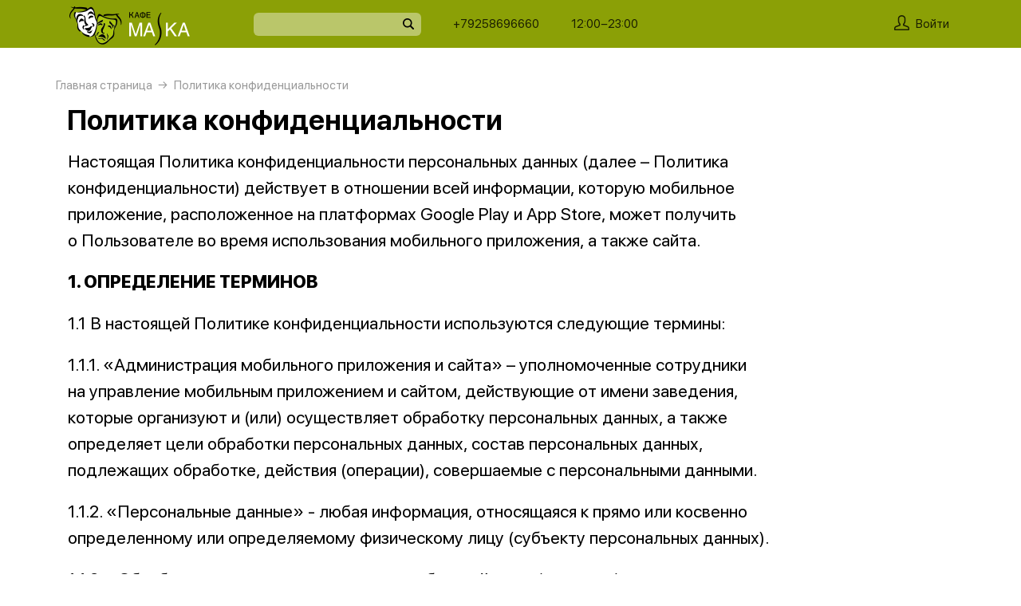

--- FILE ---
content_type: text/html; charset=utf-8
request_url: https://cafe-maska.ru/policy
body_size: 44985
content:
<!DOCTYPE html>
<html lang="ru" class="html--cafemaska html--presentation html--desktop ">
<head>
    <meta charset="utf-8">
    <meta name="view-transition" content="same-origin">

    
    <style>
        @view-transition {
            navigation: auto;
        }
    </style>

    
            <meta name="viewport" content="width=1024,user-scalable=yes">
        <meta name="format-detection" content="telephone=no">
    <meta name="referrer" content="origin">
    <link href="https://app.foodpicasso.com/source/favicon/675.ico?v=2" rel="shortcut icon" type="image/x-icon">
    <link rel="shortcut icon" href="https://app.foodpicasso.com/source/favicon/675.ico?v=2">
    <link href="https://app.foodpicasso.com/source/api/logo/675.png?v=2" rel="apple-touch-icon" type="image/png">

    
        <title>Политика конфиденциальности</title>         
            <meta property="og:type" content="website">
            <meta property="og:url" content="https://cafe-maska.ru/policy">
            <meta property="og:title" content="Политика конфиденциальности">
            <meta property="og:image" content="https://app.foodpicasso.com/source/api/logo/675.png">
    
    <link data-src='common' rel='stylesheet' href='/var/cache/asset20_be81879bd35616fec28b086f78a6f0b5.css'>
<link data-src='vueCommonComponents' rel='stylesheet' href='/var/cache/asset20_6499f44185b0697d1e8c1abc8ce939ae.css'>
<link data-src='leaflet' rel='stylesheet' href='/var/cache/asset20_1c077495f004f8c227005b6a1631ddc9.css'>
<link data-src='addressWarning' rel='stylesheet' href='/var/cache/asset20_3965caebcc6929e1b7e5be91429ac76e.css'>
<link data-src='headerPresentation' rel='stylesheet' href='/var/cache/asset20_db53b2d25b6b144e55c7cb969dc5067e.css'>
<link data-src='authV3' rel='stylesheet' href='/var/cache/asset20_82f3def78bc7ca3912c279991068e4df.css'>
<link data-src='profileCard' rel='stylesheet' href='/var/cache/asset20_1cf7f8aa07a65006449e63175f4d4975.css'>
<link data-src='profileMain' rel='stylesheet' href='/var/cache/asset20_e9e4cebb9c16d305d3728abfb0166b1e.css'>
<link data-src='orderDetails' rel='stylesheet' href='/var/cache/asset20_e98f3cf02c43a73fb2b6ba6878f99bb0.css'>
<link data-src='profileForm' rel='stylesheet' href='/var/cache/asset20_14a32a655d80265e6e39b674c227445e.css'>
<link data-src='profileQrPay' rel='stylesheet' href='/var/cache/asset20_00490dbd5018e748df018f3e72ef6980.css'>
<link data-src='profilePoints' rel='stylesheet' href='/var/cache/asset20_baee0baf0e0241bd15dcf1de280dee00.css'>
<link data-src='profileOrders' rel='stylesheet' href='/var/cache/asset20_303e16916fa67e50c68c851d4653dbd6.css'>
<link data-src='cart4' rel='stylesheet' href='/var/cache/asset20_9967f236b260985525a6a8fcf60b7b0f.css'>
<link data-src='footerPresentation' rel='stylesheet' href='/var/cache/asset20_23a7b82d9f0222ef80653334b1c4838b.css'>
<link data-src='backToTop' rel='stylesheet' href='/var/cache/asset20_9105aa9616cbdf2e1875fc45ce46c62a.css'>
<link data-src='cookieDisclaimer' rel='stylesheet' href='/var/cache/asset20_9db901357f4d6c9ebc1cb50638685af1.css'>
<link data-src='address' rel='stylesheet' href='/var/cache/asset20_133f536cb655f43374fd10d67d8f23c9.css'>
<link data-src='leaflet' rel='stylesheet' href='/var/cache/asset20_1c077495f004f8c227005b6a1631ddc9.css'>
<link data-src='contact' rel='stylesheet' href='/var/cache/asset20_7dba0ab82d1621be66eea7ff18c0af70.css'>
<link data-src='page' rel='stylesheet' href='/var/cache/asset20_050da571b4cf6ba3b9bd1160f127d34b.css'>
<link data-src='breadcrumb' rel='stylesheet' href='/var/cache/asset20_fce99bf08ce513ca3d37bda1f2a80366.css'>
<link data-src='vr-companies' rel='stylesheet' href='/var/cache/asset20_3cd03da084d393333e8a333ebd5cabfe.css'>
<link data-src='zone' rel='stylesheet' href='/var/cache/asset20_607d9760019a63696a0fa09cdd82ca6d.css'>
<link data-src='worktime' rel='stylesheet' href='/var/cache/asset20_d93367818d200f1ab853853fd9cbf411.css'>
<link data-src='phone' rel='stylesheet' href='/var/cache/asset20_5ea47a732740c6ab05666a19c929e16c.css'>
            <style>:root {
--common-template: presentation;
--header-presentation-bg: #8ba006;
--header-presentation-fg: #000000;
--header-warning-visibility: none;
--menu-mobile-nav-active-bg: #8ba006;
--menu-presentation-nav-active-bg: #8ba006;
--cookie-bg-hover: #a9c308;
--cookie-bg: #8ba006;
--menu-mobile-nav-active-fg: #FFFFFF;
--menu-button-bg: #a9c308;
--menu-button-bg-hover: #8ba006;
--common-button-bg: #a9c308;
--common-button-bg-hover: #8ba006;
--common-button-color: #FFFFFF;
--header-logo-offset-x: +10px;
}</style>
    
    <!-- Yandex.Metrika counter -->
<script type="text/javascript" >
    (function(m,e,t,r,i,k,a){m[i]=m[i]||function(){(m[i].a=m[i].a||[]).push(arguments)};
        m[i].l=1*new Date();
        for (var j = 0; j < document.scripts.length; j++) {if (document.scripts[j].src === r) { return; }}
        k=e.createElement(t),a=e.getElementsByTagName(t)[0],k.async=1,k.src=r,a.parentNode.insertBefore(k,a)})
    (window, document, "script", "https://mc.yandex.ru/metrika/tag.js", "ym");

    ym(91852992, "init", {
        clickmap:true,
        trackLinks:true,
        accurateTrackBounce:true,
        webvisor:true,
        ecommerce:true
    });
</script>
<noscript><div><img src="https://mc.yandex.ru/watch/91852992" style="position:absolute; left:-9999px;" alt="" /></div></noscript>
<!-- /Yandex.Metrika counter -->

    </head>
<body>

<div class="layoutBgImage"></div>
<div class="layout__bg">
    <div class="hwarn hwarn--clickable">
    <div class="hwarn__content" data-nosnippet>
        <noindex>Меню может отличаться в зависимости от адреса доставки. Пожалуйста, укажите ваш адрес →</noindex>
    </div>
</div>    <div class="hdr">

    <div class="hdr__content">

        <div class="hdr__left">
            <a class="hlogo  "
   style='left:+10px;'
   href="/">
    <img class="hlogo__img" src="https://cdn.foodpicasso.com/assets/2024/03/15/caacd3b81a382fbca468367aed667151---png_original_919c8_convert.webp">
</a>        </div>

        <div class="hdr__right">

            <div class="hdr__center">
                                <div class="hsearch" data-store='{"mainModule":"page"}'>
    <input class="hsearch__input" ref="input">
    <i class="hsearch__ico"></i>
    <i class="hsearch__clear" @click="clear()"></i>
</div>                                                <div class="hlink hlink--phone" data-store=''>

    
    
    
    

    <a class="hlink__a hlink__a--phone" href="tel:+79258696660">
        +79258696660    </a>

    
</div>                <div class="hlink hlink--worktime" data-store=''>

    
    
    
    

    <span class="hlink__a hlink__a--worktime" href="#">
        12:00−23:00    </span>

    
</div>            </div>

            <div class="hdr__account">
                <div class="hlink hlink--auth">

    <svg class="hlink__auth-ico" width="19" height="19" viewBox="0 0 19 19">
        <path d="M0.79152 19H18.2084C18.4185 19 18.6198 18.9166 18.7683 18.7683C18.9166 18.6198 19 18.4185 19 18.2084V16.5696C19 15.913 18.7957 15.2727 18.4155 14.7373C18.0355 14.2017 17.4982 13.7977 16.8783 13.581L12.6668 12.1046V11.4278C13.6787 10.3576 14.2448 8.94224 14.25 7.46945V3.92663C14.1589 1.79696 11.9859 0 9.5 0C7.01414 0 4.84113 1.79696 4.75002 3.95837V7.46945C4.75526 8.94224 5.3213 10.3576 6.33323 11.4278V12.1046L2.12166 13.581C1.50178 13.7977 0.964466 14.2017 0.584532 14.7373C0.204323 15.2727 0 15.913 0 16.5696V18.2084C0 18.4185 0.0833873 18.6198 0.231657 18.7683C0.380209 18.9166 0.581493 19 0.791619 19H0.79152ZM1.58312 16.5696C1.58285 16.2411 1.68473 15.9205 1.8747 15.6523C2.06494 15.3842 2.3336 15.1819 2.64397 15.0733L7.39395 13.4147C7.70872 13.3009 7.91802 13.0014 7.91663 12.6667V11.0832C7.91691 10.8645 7.82662 10.6552 7.66703 10.5053C6.82432 9.71951 6.34196 8.6217 6.33313 7.46946V3.98984C6.38449 2.70726 7.86502 1.58322 9.4999 1.58322C11.1348 1.58322 12.615 2.70726 12.6667 3.95839V7.46946C12.662 8.62721 12.1793 9.73167 11.3328 10.5214C11.1773 10.6674 11.0873 10.8701 11.0832 11.0833V12.6667C11.0829 13.0036 11.2958 13.3037 11.6136 13.4147L16.3636 15.0734H16.3638C16.6725 15.1833 16.9395 15.3859 17.1281 15.654C17.3166 15.9221 17.4175 16.2419 17.4166 16.5696V17.4167H1.58312L1.58312 16.5696Z"></path>
    </svg>

    <span class="hlink__a hlink__a--auth">Войти</span>

</div>                <div id="hlink__cartModule"></div>

<script type="text/template" id="hlink__cartTemplate">

    <div class="hlink__cart" @click="showCart">

        <div class="hlink hlink--cart">
            <svg width="21" height="19" viewBox="0 0 21 19" class="hlink__cart-ico"><path d="M1.98691 15.7322C2.22402 16.6663 2.77117 17.4956 3.54082 18.0876C4.31044 18.6799 5.25887 19.0009 6.23476 19H14.7656C15.7415 19.0009 16.69 18.6799 17.4596 18.0876C18.2292 17.4956 18.7763 16.6663 19.0135 15.7322L20.9736 7.98797H20.9733C21.0395 7.72991 20.9812 7.45589 20.8152 7.2457C20.6495 7.03582 20.3947 6.91296 20.1246 6.91296H16.4324L14.8487 0.658007C14.7278 0.195482 14.2499 -0.083059 13.7812 0.0361876C13.3125 0.155434 13.0305 0.626994 13.1514 1.08951L14.6299 6.91293H6.3701L7.84894 1.0808H7.84864C7.96948 0.618276 7.68751 0.146732 7.21878 0.0274774C6.75005 -0.0914686 6.27218 0.18677 6.15133 0.649295L4.56757 6.91296H0.875392C0.605326 6.91296 0.350509 7.03583 0.184813 7.2457C0.0188048 7.45589 -0.0394822 7.72991 0.0267414 7.98797L1.98691 15.7322ZM19.0049 8.63951L17.3119 15.3133C17.1696 15.8734 16.8416 16.3702 16.3805 16.7252C15.9191 17.0805 15.3508 17.2733 14.7659 17.2733H6.235C5.65 17.2733 5.08177 17.0805 4.62038 16.7252C4.15929 16.3702 3.8312 15.8733 3.68902 15.3133L1.99597 8.63951H19.0049Z"></path> <path d="M7.00074 11.2285C7.00074 11.7055 6.60922 12.0921 6.12586 12.0921C5.6425 12.0921 5.25098 11.7055 5.25098 11.2285C5.25098 10.7519 5.6425 10.3652 6.12586 10.3652C6.60922 10.3652 7.00074 10.7519 7.00074 11.2285Z"></path> <path d="M15.7527 11.2285C15.7527 11.7055 15.3612 12.0921 14.8778 12.0921C14.3945 12.0921 14.0029 11.7055 14.0029 11.2285C14.0029 10.7519 14.3945 10.3652 14.8778 10.3652C15.3612 10.3652 15.7527 10.7519 15.7527 11.2285Z"></path></svg>
            <span class="hlink__a hlink__a--cart" v-html="total"></span>
        </div>

        <promoGrade mode="preview"/>
    </div>


</script>
            </div>

        </div>

    </div>



</div>    <div class="layout">
                                        <script type="text/template" id="store__template" data-store='{"loc":{"about/card":"Картой<br>при получении ","about/cash":"Наличными","about/closed":"не доставляем","about/legal":"Юр. информация","about/map":"Мы на карте","about/online":"Оплата<br>онлайн","about/payment":"Форма оплаты","about/worktime":"Время работы доставки","about/zone":"Зона доставки","address/add":"Добавить новый адрес","address/block":"Корпус","address/city":"Выберите ваш город","address/delivery/type/house":"Частный дом","address/delivery/type/other":"Другое","address/delivery/type/title":"Куда доставить?","address/empty":"У вас пока нет сохранённых адресов. Желаете добавить?","address/err":"Пожалуйста, укажите адрес","address/err/city":"Пожалуйста, укажите город","address/err/house":"Пожалуйста, укажите дом","address/err/room":"Пожалуйста, укажите номер квартиры","address/err/room-entrance":"Пожалуйста, укажите квартиру и номер подъезда","address/err/zoneOff":"Извините, мы не доставляем по этому адресу.","address/intercom":"Код домофона","address/office":"Офис","address/officeEntrance":"Вход","address/saved":"Ваши<br> адреса","address/streetNameAndNumber":"Название улицы и номер","address2/button/change":"Изменить","address2/button/change-inside":"Выбрать другое заведение","address2/button/change-restaurant":"Выбрать другой пункт самовывоза","address2/button/change-restaurant2":"Выбрать из списка","address2/button/change2":"Ввести адрес","address2/err/404":"Введите адрес доставки либо укажите точку на карте","address2/err/delivery":"Пожалуйста, укажите адрес доставки","address2/err/restaurant/off":"Пункт самовывоза временно не принимает заказы через приложение. ","address2/fetching-location":"Определяем ваше местоположение...","address2/menu&cart/switch":"Внимание! После смены адреса меню обновится и ваша корзина очистится. Желаете продолжить?","address2/menu&cart/switch-restaurant":"Внимание! После смены пункта самовывоза меню обновится и ваша корзина очистится. Желаете продолжить?","address2/menu/switch":"Внимание! После смены адреса меню обновится. Желаете продолжить?","address2/menu/switch-restaurant":"Внимание! После смены пункта самовывоза меню обновится. Желаете продолжить?","address2/title/airport":"В каком вы аэропорту?","address2/title/delivery":"На какой адрес доставить?","address2/title/inside":"В каком вы заведении?","address2/title/pickup":"Откуда хотите забрать?","address3/err/geolocation":"Геолокация не работает или отключена. Перейти в системные настройки, чтобы включить?","address3/inside":"Адрес заведения","address3/need/airport":"Цены могут отличаться в зависимости от аэропорта. Пожалуйста, укажите аэропорт →","address3/needle":"Укажите адрес","address3/needle/full":"Меню может отличаться в зависимости от адреса доставки. Пожалуйста, укажите ваш адрес →","address3/restaurant":"Адрес самовывоза","adult/close":"Пожалуйста, медленно положите телефон на пол и покажите ваши руки. Не двигайтесь! Вызываем маму...","adult/no":"Нет, позовите мамочку...","adult/question":"Вам уже исполнилось<br> 18 лет?","adult/text":"Эта страница содержит контент,<br>\nпредназначенный для лиц старше 18 лет.<br>\nПодтвердите возраст, чтобы продолжить.<br>","adult/yes":"Да, покажи товар лицом!","aggregator/pickRestaurant":"Выберите ресторан","aggregatorHome/bookingButton":"Забронировать стол","alco/cancel":"Отмена","alco/confirm":"Да, мне разрешено","alco/text":"<p>Продолжая, вы подтверждаете, что у вас есть право покупать этот продукт в соответствии с законодательством.</p>\n<p>Возможно, вам потребуется подтвердить свой возраст.</p>","alco/title":"Вы собираетесь<br> заказать алкоголь","alert/success":"Сохранено!","app/merchant/close":"Закройте это окно и проверьте статус заказа в истории заказов.","appjson/camera":"Доступ к камере необходим для: верификации документов; сканирования QR-кода для подтверждения статуса заказа; фото для отзыва в приложении; фото в профиле","appjson/location":"Чтобы мы могли автоматически определить ваш адрес доставки. Это сэкономит ваше время, ведь вам не придётся вводить адрес вручную. Также это позволяет курьерам быстрее и эффективнее доставлять заказы, сокращая время ожидания. Это безопасно и приватно.","appjson/microphone":"Доступ к микрофону необходим, чтобы вы могли оставить голосовой отзыв","appjson/photo":"Чтобы прикрепить фото к отзыву","auth/code":"Код подтверждения","auth/err":"Авторизуйтесь, пожалуйста","auth/err/captchaEmpty":"Введите цифры капчи, пожалуйста","auth/err/captchaInvalid":"Неверно введена капча. Пожалуйста, укажите цифры на картинке","auth/err/policy":"Примите условия соглашений, пожалуйста","auth/navigateTgBot":"Открыть телеграм-бот","auth/offer":"Принимаю {публичную оферту}","auth/phone":"Ваш номер телефона","auth/policy":"Принимаю {политику конфиденциальности}","auth/referrerPhone":"Реферальный номер","auth/repeat":"Не получили код проверки?","auth/repeat2":"Выслать повторно","auth/sec":"секунду|секунды|cекунд","auth/sent":"СМС-сообщение с кодом выслано на ваш телефон. Введите код, чтобы продолжить.","auth2/btn/back":"Изменить номер телефона","auth2/btn/sms":"Получить код через смс","auth2/btn/sms/sub":"Для классиков и консерваторов","auth2/btn/telegram":"Войти через телеграм","auth2/btn/telegram/sub":"Для быстрых и современных","auth2/btn/whatsapp":"Войти через whatsapp","auth2/err/puzzle":"Переместите пазл в корректное положение","auth2/err/tgBotNotConfirmed":"Подтвердите телеграм-боту ваш номер телефона","auth2/header":"Авторизация","auth2/header/sub":"Введите ваш номер телефона, чтобы получить код для авторизации","auth2/policy":"Принимаю {оферту} и условия сбора и обработки {персональных данных}","auth2/puzzle":"Переместите пазл, чтобы получить код на номер {phone}","auth2/send/in":"Через {sec}","auth2/sms/sent":"Введите код, который был отправлен вам на номер {phone}","auth2/tgbot/goto":" Перейдите в наш <b>телеграм-бот</b> и подтвердите номер телефона {phone}","autodish/amount":"{current} из {max}","btn/auth":"Авторизоваться","btn/cancel":"Отменить","btn/choose":"Выбрать","btn/confirm":"Подтвердить","btn/continue":"Продолжить","btn/done":"Готово","btn/enter":"Указать","btn/expand":"Раскрыть","btn/go":"Перейти","btn/next":"Далее","btn/ok":"OK","btn/order":"Заказать","btn/pay":"Оплатить заказ","btn/remove":"Удалить","btn/replace":"Заменить","btn/report":"Пожаловаться","btn/save":"Сохранить","btn/selected":"Выбрано","btn/send":"Отправить","btn/to-cart":"В корзину","btn/toCheckout":"Продолжить оформление","btn/understood":"Понятно!","camera/permission-error":"Пожалуйста, разрешите доступ к камере","cart/address":"Адрес доставки","cart/address/buildingName":"Название здания","cart/address/buildingName/short":"Здание","cart/address/city":"Город / населённый пункт","cart/address/cityShort":"Город","cart/address/comment":"Комментарий для курьера","cart/address/entrance":"Подъезд","cart/address/floor":"Этаж","cart/address/house":"Дом","cart/address/housing":"с корпусом","cart/address/in":"Ура! Мы доставляем по этому адресу!","cart/address/out":"Извините, мы не доставляем по этому адресу.","cart/address/remove":"Удалить адрес?","cart/address/room":"Кв.","cart/address/room2":"Квартира","cart/address/street":"Улица","cart/address/unknown-house":"Ой. Мы не нашли дом :( Пожалуйста, проверьте ещё раз.","cart/address/unknown-street":"Ой. Мы не нашли улицу :( Пожалуйста, проверьте ещё раз.","cart/arrivalDateTime":"Дата и время прилёта","cart/attach/carRent":"Прикрепите изображение [паспорта], а также [водительского удостоверения]","cart/callme/doNotCall":"Не перезванивать","cart/cancel/allowedCancelTimeError":"Вы можете отменить заказ только в течение {minutes} минут","cart/car":"Номер и марка авто","cart/card":"Картой при получении","cart/card2card":"Перевод на карту","cart/cash":"Наличными","cart/clear":"Очистить содержимое корзины?","cart/comment":"Комментарий к заказу","cart/confirm/fee":"Согласно тарифам Яндекс.Доставка стоимость доставки составит {{fee}} ","cart/contract":"Безналичный расчёт","cart/courierStatus/cancelled":"Курьер отменил заказ","cart/courierStatus/delivered":"Курьер доставил заказ","cart/courierStatus/inRestaurant":"Курьер прибыл в ресторан","cart/courierStatus/new":"Поиск курьера","cart/courierStatus/see":"Заказу назначен курьер","cart/courierStatus/took":"Курьер забрал заказ из ресторана","cart/cutlery":"Количество персон","cart/cutlery/title":"Количество приборов","cart/cutleryNum":"Количество приборов","cart/cutleryShort":"Количество персон","cart/date":"Дата и время заказа","cart/delivery":"Доставка","cart/delivery/worktime/start":"Принимаем заказы с {time}","cart/delivery/worktime/start/preorder":"Начнём работу в {time}. Сейчас вы можете сделать предзаказ.","cart/delivery/worktime/todayNotWorking":"Внимание! Доставка сегодня не работает!","cart/deliveryType/error/courier":"Невозможно создать заказ на доставку, выберите другой тип доставки","cart/deliveryType/error/drive":"Невозможно создать заказ drive-самовывоз, выберите другой тип доставки","cart/deliveryType/error/inside":"Невозможно создать заказ в заведении, выберите другой тип доставки","cart/deliveryType/error/pickup":"Невозможно создать заказ на самовывоз, выберите другой тип доставки","cart/discount":"Скидка","cart/drive":"Food Drive","cart/empty/go":"Перейти в меню","cart/empty/hint":"Загляните в меню и наполните её <br>прямо сейчас любимыми блюдами!","cart/empty/title":"Ваша корзина пуста","cart/err/404":"Корзина не найдена","cart/err/address":"Пожалуйста, укажите адрес","cart/err/arrivalDateTime":"Укажите дату и время прилёта, пожалуйста","cart/err/attachCarRent":"Прикрепите изображение паспорта и водительского удостоверения","cart/err/balance":"{dish} в наличии только {num} шт. Пожалуйста, измените в заказе количество этого блюда.","cart/err/blacklist":"К сожалению, мы не можем принять ваш заказ.","cart/err/car":"Пожалуйста, укажите номер и марку авто","cart/err/changeLessThanTotal":"Сумма для сдачи не может быть меньше суммы заказа","cart/err/companyMismatch":"В корзине находятся блюда из другого заведения. Пожалуйста, очистите корзину и попробуйте снова.","cart/err/cutlery":"Укажите количество приборов, пожалуйста!","cart/err/dishIsNotAvailableToday":"Блюдо «{product}» недоступно к заказу в этот день","cart/err/dishIsTimeLimited":"Блюдо «{product}» доступно к заказу с {from} до {to}","cart/err/email":"Адрес электронной почты указан неверно","cart/err/emailEmpty":"Необходимо указать адрес электронной почты","cart/err/empty":"Корзина пуста","cart/err/emptyBalance":"{dish} нет в наличии.","cart/err/flightNumber":"Укажите номер рейса, пожалуйста","cart/err/limitedDishNearestDate":"Ближайшая доступная дата: {date}","cart/err/messengerName":"Укажите название мессенджера, пожалуйста","cart/err/min-price":"Пожалуйста, дозакажите до минимальной суммы. Минимальный заказ по указанному адресу — {sum}","cart/err/min-price-split":"Пожалуйста, дозакажите до минимальной суммы. Минимальная сумма: {sum}","cart/err/name":"Пожалуйста, укажите ваше имя","cart/err/oddmoney":"Пожалуйста, укажите, c какой суммы нужна сдача","cart/err/orderSchedule/dateFrom":"Блюдо «{product}» доступно к заказу с {from}","cart/err/orderSchedule/dateTill":"Блюдо «{product}» доступно к заказу до {to}","cart/err/orderSchedule/notAvailable":"Блюдо «{product}» недоступно к заказу","cart/err/orderSchedule/willBeAvailable":"Блюдо «{product}» будет доступно к заказу {from} с {begin} до {end}","cart/err/payment":"Пожалуйста, выберите форму оплаты","cart/err/pickup-only":"можно заказать только навынос","cart/err/pickup-point":"Пожалуйста, укажите пункт самовывоза","cart/err/pickup-time":"Пожалуйста, укажите время, когда вы заберёте заказ","cart/err/pickup-time/till":"Заведение работает до {time}","cart/err/preorder":"Неверно указано время заказа:","cart/err/preorder-date":"Пожалуйста, укажите дату и время заказа","cart/err/preorder-only":"Мы сейчас не работаем, но принимаем предзаказы. Пожалуйста, выберите дату и время предзаказа.","cart/err/preorder-time":"Пожалуйста, укажите время заказа","cart/err/promo":"Промокод не найден","cart/err/promo/2dishes":"Пожалуйста, добавьте два блюда в корзину, чтобы активировать промокод!","cart/err/promo/2equalDishes":"Пожалуйста, положите в корзину два одинаковых блюда для получения подарка!","cart/err/promo/3dishes":"Пожалуйста, добавьте все три блюда в корзину, чтобы активировать промокод!","cart/err/promo/4dishes":"Пожалуйста, добавьте четыре блюда в корзину, чтобы активировать промокод!","cart/err/promo/app":"Промокод действует только при заказе через приложение","cart/err/promo/auth":"{Войдите}, чтобы использовать промокод","cart/err/promo/begin":"Акция начнётся {date}","cart/err/promo/cross":"Не действует в заказах с зачёркнутой ценой","cart/err/promo/delivery":"Промокод действует только при заказе на доставку","cart/err/promo/dishes":"Не найдены блюда в корзине для промокода","cart/err/promo/end":"Акция закончилась {date}","cart/err/promo/firstFourOnly":"Промокод нельзя применить, он действует только на первых четыре заказа","cart/err/promo/firstOnly":"Промокод нельзя применить, он действует только при первом заказе","cart/err/promo/firstThreeOnly":"Промокод нельзя применить, он действует только на первых три заказа","cart/err/promo/firstTwoOnly":"Промокод нельзя применить, он действует только на первых два заказа","cart/err/promo/inside":"Промокод действует только при заказе в заведении","cart/err/promo/min":"Минимальная сумма заказа для промокода","cart/err/promo/monthUsed":"Промокод {code} работает раз в месяц","cart/err/promo/now":"В это время промокод не действует","cart/err/promo/pickup":"Промокод действует только при заказе навынос","cart/err/promo/posterixOnly":"Промокод действует только при заказе через Posterix","cart/err/promo/site":"Промокод действует только при заказе через сайт","cart/err/promo/today":"Сегодня промокод не действует","cart/err/promo/todayUsed":"Промокод {code} сегодня уже использовался","cart/err/promo/used":"Этот промокод уже использовался. Пожалуйста, укажите другой.","cart/err/promo/weekUsed":"Промокод {code} работает раз в неделю","cart/err/promoLimit":"Вы можете заказать только одно акционное блюдо","cart/err/recipient/name":"Укажите имя получателя, пожалуйста!","cart/err/recipient/phone":"Укажите телефон получателя, пожалуйста!","cart/err/save":"Ошибка обработки корзины","cart/err/table":"Пожалуйста, укажите номер столика","cart/err/table-format":"Номер столика должен быть указан цифрой","cart/err/terms":"Пожалуйста, примите соглашение","cart/err/timeframe/calendar":"Пожалуйста, укажите дату начала и дату окончания","cart/error/multipleActiveCart":"Ваш предыдущий заказ еще в процессе. Пожалуйста, дождитесь его доставки или отмены.","cart/exchange":"Оплатить {rub} баллов<br>  (1 балл = 1 руб) с бонусного счёта","cart/exchange/errPromo":"Вы сможете списать баллы,<br> если отмените промокод","cart/exchange/form/title":"Укажите, сколько баллов вы хотите списать","cart/exchange/points":"Спишется {points}","cart/exchange/points2":"Спишется {points} из {total}","cart/exchange2":"Скидка {percent} за баллы","cart/extra/confirm":"Вы не выбрали дополнительные блюда. Всё равно продолжить?","cart/extra/confirm/cancelText":"Добавить","cart/extra/confirm/okText":"Продолжить без них","cart/extra/title":"Дополни свой заказ","cart/fee":"Доставка","cart/fee/reserved":"Стоимость доставки формируется на заключительном этапе согласно тарифам Яндекс.Доставка","cart/flightNumber":"Номер рейса","cart/form/forceAcqBanner":"Экономь время! \nПлати онлайн картой, чтобы \nне стоять в очереди","cart/gainPoints":"Бонусы к начислению","cart/gift/title":"Выберите один подарок","cart/inside":"В зале","cart/kaspi":"Kaspi Gold","cart/kaspiGold":"Kaspi Gold","cart/lastName":"Фамилия","cart/messengerName":"Мессенджер","cart/messengerPhoneNumber":"Номер в мессенджере","cart/minutes":"минут","cart/nearestDeliveryDate/message":"Время доставки","cart/nearestDeliveryDate/pickupMessage":"Время готовности","cart/notAvailableNow":"Доставка временно не работает","cart/oddmoney":"Сдача с","cart/oddmoney/exactCash":"Без сдачи","cart/online":"Оплата<br> онлайн","cart/online2":"Оплата онлайн 2","cart/onlinePayment/deleteCard":"Удалить сохранённую карту?","cart/onlinePayment/newCard":"Сохранить новую карту","cart/onlinePayment/pickCard":"Выберите карту для оплаты","cart/onlinePayment/skipCardSaving":"Не сохранять карту","cart/onlyDelivery":"Только доставка","cart/onlyPickup":"Только самовывоз","cart/order/error/alcohol":"Оплата алкогольных товаров онлайн не разрешена. Пожалуйста, выберите другой способ оплаты","cart/order/error/pointsExchange":"К сожалению, на вашем счету недостаточно баллов для этого заказа.","cart/order/merchant/recurring/error":"Ошибка онлайн оплаты:","cart/payment/noChangeNeeded":"Сдача не нужна","cart/pickup":"Самовывоз","cart/pickup-time":"Через сколько минут заберёте?","cart/pickup-time/in":"Через","cart/pickup-time/now":"Я уже тут","cart/pinpad":"Пин-пад","cart/preorder":"Оформить предзаказ","cart/priority":"Приоритетная доставка","cart/priority/hint":"Ваш заказ будет доставлен в первую очередь.","cart/promo/error/title":"Ошибка промокода","cart/promocode":"Промокод","cart/promocode/add":"Ввести промокод","cart/promocode/applied":"Активирован","cart/promocode/cancel":"Отменить промокод?","cart/promocode/discount":"Скидка — {sum}","cart/promocode/gift":"Блюдо в подарок","cart/promoGrade/giftList":"Выбрать подарок к заказу","cart/recalc/confirmCartSwitch":"Блюда из другого меню будут удалены из корзины. Желаете продолжить?","cart/recipient/name":"Имя получателя","cart/recipient/phone":"Телефон получателя","cart/recipient/sub":"Доставим и вручим подарок получателю","cart/recipient/text":"Текст открытки","cart/recipient/title":"Другой получатель","cart/restaurant":"Выберите пункт самовывоза","cart/sberPay":"SberPay","cart/sbp":"СБП","cart/serviceCharge":"Сервисный сбор","cart/sms/title":"Смс-код","cart/success":"Вы получите уведомление,<br> когда наш оператор его примет.","cart/success/eatIn":"none","cart/success/pickup":"none","cart/summary/authorizationRequired":"Необходима авторизация","cart/summary/dishes":"Товары в заказе","cart/summary/insufficientPoints":"Недостаточно баллов","cart/sumToFree":"Закажите ещё на {sum}<br> для бесплатной доставки","cart/table":"Номер столика","cart/terms":"Я принимаю условия <b>соглашения</b> и правила обработки <i>персональных данных</i>","cart/thanks":"Спасибо за заказ!","cart/timeframe/deliveryNow":"В ближайшее время","cart/timeframe/from":"Дата начала","cart/timeframe/pickupNow":"В ближайшее время","cart/timeframe/preorder":"Предзаказ","cart/timeframe/to":"Дата завершения","cart/tips":"Чаевые","cart/tips/caption":"Оставить чаевые","cart/total":"Оформить заказ на","cart/total2":"Итого","cart/yourname":"Ваше имя","cart/yourphone":"Ваш номер телефона","common/by":"к","common/cart/notFound":"Заказ не найден","common/categories":"Категории","common/date":"Дата","common/dateTime":"Дата и время","common/error/userNotFound":"Пользователь не найден","common/expired":"Истёк","common/from":"c","common/loc/type/app":"Приложение","common/paymentMethod":"Способ оплаты","common/paymentType/card":"Картой","common/paymentType/cash":"Наличные","common/paymentType/online":"Онлайн","common/plural/day":"день|дня|дней","common/plural/hour":"час|часа|часов","common/promo/template/name":"Шаблон","common/promo/template/siteDesktopVersion/hint":"Сайт · десктоп","common/promo/template/siteMobileVersion/hint":"Сайт · моб. версия","common/promo/template/stories":"Сторис","common/select":"Выберите","common/till":"до","common/time":"Время","common/unit/gr":"г","common/unit/kg":"кг","common/unit/l":"л","common/unit/ml":"мл","copyright":"Приложение работает<br> на ядре {tm}","day/1":"Пн","day/2":"Вт","day/3":"Ср","day/4":"Чт","day/5":"Пт","day/6":"Сб","day/7":"Вс","day/today":"Сегодня","day/tomorrow":"Завтра","day/yesterday":"Вчера","dish/badge/delivery":"Только на доставку","dish/badge/gift":"Подарок","dish/badge/hit":"Хит","dish/badge/inside":"Только в заведении","dish/badge/lean":"Постное","dish/badge/new":"Новинка","dish/badge/pickup":"Только навынос","dish/badge/promo":"Акция","dish/badge/spicy":"Острое","dish/badge/top":"Топ","dish/badge/veggy":"Вегги","dish/na":"Нет в наличии","dish/param/carbohydrates":"Углеводы","dish/param/energy":"Энерг. ценность","dish/param/expire":"Срок годности","dish/param/fats":"Жиры","dish/param/ingredients":"Состав","dish/param/proteins":"Белки","dishesSelection/hit":"Часто заказывают","dishesSelection/new":"Новинки","drawer/agreement":"Пользовательское<br> соглашение","drawer/logoutConfirm":"Выйти из учётной записи?","drawer/offer":"Публичный<br> договор оферты","drawer/terms":"Политика<br> конфиденциальности","fav/empty":"Здесь будут ваши ❤️ любимые блюда.","fav/empty/subTitle":"Сохраняй для быстрого доступа","fav/empty/title":"Любимые блюда","fav/empy":"Здесь будут ваши ❤️ любимые блюда.","filter/button":"Применить фильтр","filter/fav":"Любимые","filter/price":"Цена","framework/posterix/device/type/fiscal":"Касса","framework/posterix/device/type/pinpad":"Пин-пад","framework/posterix/device/type/printer":"Принтер","framework/posterix/device/type/stickerPrinterId":"Принтер наклеек","geolocation/permission-error":"Разрешите геолокацию в настройках телефона","grade/down/text":"Ваш грейд бонусной программе уменьшился!","grade/down/title":"Бонусы пропали!","grade/up/text":"Вы перешли на новый уровень {{grade}}! Теперь кэшбэка станет еще больше — {{percent}}.","grade/up/title":"Поздравляем!","header/address":"Указать свой адрес","history/address":"Доставка по адресу:","history/blacklist":"Чёрный список","history/btn-cancel":"Отменить заказ","history/btn-edit":"Изменить заказ","history/btn-pay":"Оплатить заказ","history/btn-repeat":"Повторить заказ","history/btn-review":"Оставить отзыв","history/cancel":"отменён","history/comment":"Комментарий:","history/confirm":"принят","history/discount":"Скидка:","history/drive":"drive-самовывоз","history/empty":"Нет заказов","history/enquiry":"в обработке","history/exchange":"Бонусный счёт:","history/fee":"Доставка:","history/free":"бесплатно","history/gift":"подарок","history/inside":"Заказ в заведении","history/is-being-processed":"обрабатывается","history/merchant":"ожидает оплаты","history/order":"Заказ №","history/order/cart/inShort/points":" б.","history/paid-online":"Оплачен онлайн","history/payment":"Форма оплаты:","history/personalDiscount":"Персональная скидка","history/pickup":"Самовывоз","history/pickupDiscount":"Скидка навынос","history/preorder":"Предзаказ на","history/preorder2":"Предзаказ","history/priority":"Приоритетная доставка:","history/processed":"обработан","history/progress/confirmed":"Ваш заказ принят","history/progress/cooking":"Ваш заказ готовится","history/progress/delay":"Доставка задерживается на {minutes}","history/progress/delay/mainTitle":"Доставка задерживается","history/progress/delivered":"Ваш заказ доставлен","history/progress/delivered/doneHint":"Приятного аппетита","history/progress/deliveredDelay":"Доставлен с задержкой на {minutes}","history/progress/deliveredEarly":"Доставлен на {minutes} раньше","history/progress/enquiry":"Заказ в обработке","history/progress/enquiry/statusComment":"Мы примем ваш заказ в ближайшее время","history/progress/issued":"Ваш заказ выдан","history/progress/pickup/delay":"Заказ задерживается на {minutes}","history/progress/pickup/delay/issued":"Выдан с задержкой на {minutes}","history/progress/pickup/delay/mainTitle":"Заказ задерживается","history/progress/pickup/early/issued":"Выдан на {minutes} раньше","history/progress/ready":"Ваш заказ приготовлен","history/progress/readyIssued":"Заказ ожидает выдачи","history/progress/step/delivered":"Заказ доставлен","history/progress/step/inProgress":"Готовится","history/progress/step/issued":"Выдан","history/progress/step/new":"В обработке","history/progress/step/onWay":"Доставляется","history/progress/step/onWay/delivering":"Передан\nкурьеру","history/progress/step/ready":"Приготовлен","history/progress/step/readyForDelivery":"Готов\nк доставке","history/progress/step/readyIn":"Приготовлен\nв {time}","history/progress/step/readyIssued":"Готов к выдаче","history/progress/step/reported":"Заказ принят","history/progress/step/reportedIn":"Заказ принят\nв {time}","history/progress/took":"Ваш заказ уже в пути","history/promocode":"Промокод:","history/ready":"Готово","history/restaurant":"Пункт самовывоза:","history/review/already-left":"Вы уже оставили отзыв на этот заказ","history/stat/checked":"Подтверждённых заказов:","history/stat/refused":"Не забрал заказов:","history/sum":"Стоимость товаров:","history/total":"Итого:","ingredients/allergens":"Аллергены","invite/err/404":"Промокод не найден. Пожалуйста, попробуйте другой!","invite/err/client":"Внимание! Перед тем, как получить персональный код и начать приглашать друзей, нужно совершить хотя бы один заказ.","invite/err/expired":"Ошибка! Вы уже совершали заказы или применили промокод ранее.","invite/err/promocode":"Пожалуйста, укажите промокод!","invite/err/qr":"Код не найден","invite/gain/referral":"Начислено {rub} по промокоду!","invite/gain/referrer":"Начислено {rub} за приглашённого друга!","invite/hint":"Ты получишь {rub} Друг получит {rub2}","invite/hint2":"Ты получишь {rub} на бонусный счёт!","invite/hint3":"Друг получит {rub} на бонусный счёт!","invite/image":{"src":"source/photos/2025/03/28/87bab301cc402ac120aa99e4b7297f0f.png","preview":"https://cdn.foodpicasso.com/assets/2025/03/28/87bab301cc402ac120aa99e4b7297f0f---png_original_919c8_convert.png"},"invite/promocode":"Введите промокод и получите<br> бонусные баллы на ваш счёт!","invite/promocode/applied":"Промокод применён!","invite/share":"Промокод на {rub} — {code}:\n\n1. Скачай приложение {company} {url}\n\n2. Перейди в раздел «Акции» и кликни по акции «Внимание! Бонусы!»\n\n3. После авторизации введи промокод «{code}» и получи {rub} на первый заказ!","invite/shareButton":"Отправить другу","invite/shareSuccess":"Промокод применён!","invite/shareTitle":"Покажи этот код другу!","isic/cardNumber":"Номер карты","isic/cart/confirmCancel":"Хотите удалить карту?","isic/cart/sub":"Укажите вашу карту<br> и получите одно блюдо бесплатно!","isic/err/cardNumber":"Пожалуйста, укажите номер карты","isic/err/fail":"Карта не найдена, пожалуйста, проверьте введённые данные","isic/err/name":"Пожалуйста, укажите ваше имя и фамилию","isic/name":"Ваше имя и фамилия","loc/type/app":"Приложение","main-app/order/vendor/status/cancelled":"Отменён","main-app/order/vendor/status/checked":"Завершён","main-app/order/vendor/status/checked/title":"Ваш заказ{number} доставлен","main-app/order/vendor/status/checked/title/pickup":"Ваш заказ{number} завершен","main-app/order/vendor/status/delivered":"Доставлен","main-app/order/vendor/status/inProgress":"Готовится","main-app/order/vendor/status/inProgress/title":"Ваш заказ{number} готовится!","main-app/order/vendor/status/kitchen":"Передан на кухню","main-app/order/vendor/status/notDelivered":"Не доставлен","main-app/order/vendor/status/onWay":"В пути","main-app/order/vendor/status/onWay/title":"Ваш заказ{number} в пути!","main-app/order/vendor/status/ready":"Готов","main-app/order/vendor/status/ready/title":"Ваш заказ{number} приготовлен!","main-app/order/vendor/status/reported":"Принят","main-app/order/vendor/status/unconfirmed":"в обработке","mainApp/closedPopup/title":"Сейчас мы закрыты","menu/dish/price/fromAlias":"от","merchant/fail":"Платёж отклонен","merchant/success":"Оплата прошла успешно!","mini-app/telegram/openApp":"✅ Регистрация прошла успешно!\n\nВаш номер телефона подтверждён, и теперь вы можете пользоваться приложением.\n\nНажмите кнопку «Запустить», чтобы начать.","mini-app/telegram/openApp/button":"Запустить","mini-app/telegram/tellPhoneNumber":"📱 Подтвердите номер телефона\n\nПеред запуском приложения необходимо пройти регистрацию.\nНажмите кнопку «Сообщить мой номер», чтобы поделиться номером телефона с приложением.\n\n🔒 Ваши данные находятся под надежной защитой.","mini-app/telegram/tellPhoneNumber/button":"Сообщить мой номер","mini-app/telegram/tellPhoneNumber/hint":"Сообщите свой номер","month/1":"Январь","month/10":"Октябрь","month/11":"Ноябрь","month/12":"Декабрь","month/2":"Февраль","month/3":"Март","month/4":"Апрель","month/5":"Май","month/6":"Июнь","month/7":"Июль","month/8":"Август","month/9":"Сентябрь","month/of/1":"января","month/of/10":"октября","month/of/11":"ноября","month/of/12":"декабря","month/of/2":"февраля","month/of/3":"марта","month/of/4":"апреля","month/of/5":"мая","month/of/6":"июня","month/of/7":"июля","month/of/8":"августа","month/of/9":"сентября","month/short/1":"янв","month/short/10":"окт","month/short/11":"ноя","month/short/12":"дек","month/short/2":"фев","month/short/3":"мар","month/short/4":"апр","month/short/5":"май","month/short/6":"июн","month/short/7":"июл","month/short/8":"авг","month/short/9":"сен","msn/feedback/feedbackAssessment":"Пожалуйста, оцените работу специалиста","msn/feedback/importantEval":"Ваша оценка очень важна для нас!","msn/feedback/success":"Благодарим за оценку!","msn/feedback/thanks":"Спасибо за вашу оценку!","msn/message":"Ваше сообщение","msn/newMsg":"Новый ответ в чате","msn/operator":"Оператор","msn/reply":"Мы ответили на ваш отзыв","msn/supportService":"Служба поддержки","msn/tgMsg/title":"Поступило новое сообщение в чате! Пожалуйста, перейдите в панель управления Foodpicasso, чтобы ответить пользователю.","nav/filters":"Фильтры","nav/page/type/empty":"Выберите тип","network/error":"Ошибка интернет-соединения","network/retry":"Попробовать ещё раз","news/copied":"Промокод скопирован в буфер","news/copy":"Скопировать промокод","news/scan":"Введи код друга и получи {rub} на бонусный счёт!","news/scan/image":{"src":"source/photos/2025/03/28/98ef3b686d29bc8d2d056958b3b23a31.png","preview":"https://cdn.foodpicasso.com/assets/2025/03/28/98ef3b686d29bc8d2d056958b3b23a31---png_original_919c8_convert.png"},"notification/empty":"Сообщений нет","notification/read":"Клиент прочитал сообщение","offline":"Приложение временно не работает. Приносим вам свои извинения.","operator/btn/cancel":"Отменить","operator/btn/change":"Изменить","operator/btn/client-cancelled":"Отменён клиентом","operator/btn/confirm":"Принять","operator/btn/confirmed":"Принят","operator/changeTotal/body":"Итоговая стоимость заказа составляет: {total}.\nБолее подробная информация отображена в истории заказов","operator/changeTotal/title":"Изменились детали заказа {number}","operator/client/cancelled":"Клиент отменил заказ!","operator/err/status":"Заказ не может быть отменён","operator/points/explain":"Вы сможете использовать накопленные баллы при следующем заказе.","operator/points/gain":"Начислен кэшбэк {rub} за заказ","operator/reason/blacklist":"Клиент в чёрном списке","operator/reason/client":"Клиент передумал","operator/reason/clientCancelled":"Клиент передумал","operator/reason/na":"нет в наличии","operator/reason/operatorReorder":"Перезаказ (сотрудником)","operator/reason/refused":"Не забрал","operator/reason/reorder":"Перезаказ (пользователем)","operator/reason/self":"Клиент передумал","operator/reason/shiftClose":"Автоматически при закрытии смены","operator/reason/tech":"По техническим причинам","operator/reason/test":"Тестовый заказ","operator/reason/time":"Не устроило время","operator/reason/unavailable":"Не смогли связаться с клиентом","operator/reason/unavailable/push":"К сожалению, мы не смогли с вами связаться, чтобы подтвердить заказ","operator/reason/vendorCancel":"Автоматически через webhook","operator/review/author":"Автор","operator/review/author/noname":"Автор не указал своё имя","operator/review/mark":"Оценка","operator/review/new":"Вам поступил новый отзыв через приложение","operator/review/phone":"Телефон","operator/review/report":"Жалоба на отзыв","operator/review/zone":"Зона доставки","operator/status/cancel":"Ваш заказ{number} отменён","operator/status/confirm":"Ваш заказ{number} принят!","operator/status/inProgress":"Ваш заказ{number} готовится!","operator/status/onWay":"Ваш заказ {number} в пути!","operator/status/ready":"Ваш заказ{number} приготовлен!","operator/time/2hours":"двух часов","operator/time/3hours":"трёх часов","operator/time/delivery":"Доставка в течение","operator/time/delivery/explain":"Укажите время доставки. Клиент получит эту информацию в пуш-сообщении и будет информирован о статусе заказа.","operator/time/hour":"ч","operator/time/min":"мин.","operator/time/pickup":"Он будет готов в течение","operator/time/pickup/explain":"Укажите время готовности. Клиент получит эту информацию в пуш-сообщении и будет информирован о статусе заказа.","order/piece/name":"шт","order/pointsExchange/title":"Бонусный счёт","order/sum/title":"Сумма заказа","page/loyalty/default":"{page/loyalty/default/gain}\n{page/loyalty/default/exchange}\n{page/loyalty/default/availableForPayment}\n{page/loyalty/default/gainOnholdImmediately}\n{page/loyalty/default/gainOnholdMin}\n{page/loyalty/default/expireBonusNever}\n{page/loyalty/default/expireBonus}\n{page/loyalty/default/onCancelOrder}\n{page/loyalty/default/profilePoints}\n{page/loyalty/default/referralPoints}\n{page/loyalty/default/referrerPoints}\n{page/loyalty/default/togetherPointsAndDiscount}\n{page/loyalty/default/pointsAffectFee}\n{page/loyalty/default/exchangeRules}","page/loyalty/default/availableForPayment":"<b>Что можно оплатить</b>: блюда и доставку.","page/loyalty/default/exchange":"<b>Списание</b>: можно покрыть до <b>{exchangePercent}%</b> стоимости нового заказа баллами. Баллы нельзя комбинировать с другими акциями или скидками.","page/loyalty/default/exchangeRules":"<b>Списание баллов:</b>\n{page/loyalty/default/pointsExchangeDelivery}\n{page/loyalty/default/pointsExchangePickup}\n{page/loyalty/default/pointsExchangeInside}\n{page/loyalty/default/pointsExchangeOnlyDishSum}\n{page/loyalty/default/pointsCashoutWithMinPrice}","page/loyalty/default/expireBonus":"<b>Срок действия баллов</b>: {pointsCashbackExpire} дн.","page/loyalty/default/expireBonusNever":"<b>Срок действия баллов</b>: неограниченный.","page/loyalty/default/gain":"<b>Начисление</b>: <b>{cashbackPercent}%</b> от окончательной суммы заказа (еда + доставка) возвращаются в виде баллов. Не начисляется в заказах с промокодом.\n<b>Курс</b>: 1 балл = 1{currency}\nУровень начисления фиксирован и не меняется.","page/loyalty/default/gainOnholdMin":"<b>Начисление</b>: баллы появляются на счёте сразу после совершения заказа, воспользоваться ими можно через <b>{pointsCashbackOnhold}</b> мин.","page/loyalty/default/onCancelOrder":"<b>При отмене заказа</b>: списанные баллы (если оплата ещё не завершена) или начисленные (если уже зачислены) возвращаются на счёт.","page/loyalty/default/pointsAffectFee":"Бесплатная доставка рассчитывается без учета списанных баллов","page/loyalty/default/pointsCashoutWithMinPrice":"• возможно только с минимальной суммы заказа;","page/loyalty/default/pointsExchangeDelivery":"• допускается в заказах на доставку;","page/loyalty/default/pointsExchangeInside":"• допускается в заказах в заведении;","page/loyalty/default/pointsExchangeOnlyDishSum":"• применяется только к стоимости блюд;","page/loyalty/default/pointsExchangePickup":"• допускается в заказах на самовывоз;","page/loyalty/default/profilePoints":"<b>Награда клиенту за заполнение профиля</b>: <b>{profilePoints}</b> баллов.","page/loyalty/default/referralPoints":"<b>Награда клиенту, который пригласил своего друга</b>: <b>{referralPoints}</b> баллов.","page/loyalty/default/referrerPoints":"<b>Награда клиенту, который пришёл по приглашению</b>: <b>{referrerPoints}</b> баллов.","page/loyalty/default/title":"Условия программы лояльности","page/loyalty/default/togetherPointsAndDiscount":"<b>Разрешено</b> использовать баллы с промокодом","phone/err":"Неверно указан номер телефона","phone/err/503":"Ошибка при отправке СМС","phone/err/code":"Неверно указан код подтверждения","phone/err/empty":"Пожалуйста, укажите телефон","phone/err/empty-code":"Укажите код, который вы получили в SMS","phone/error/countryCode":"Пожалуйста, проверьте код страны в номере телефона","phone/error/emptyPhone":"Укажите номер телефона","phone/error/errorPhone":"Пожалуйста, укажите номер в формате {mask}","phone/error/operatorCode":"Пожалуйста, проверьте код оператора","phone/sms-sent":"Сообщение отправлено на указанный номер","phone/sms-sent2":"Смс с кодом придёт на ваш номер<br> через {seconds}","phone/validate/phoneCode":"Номер телефона должен начинаться с {phoneCode}","pinpad/error/accessOnlyInApp":"Доступ к пин-паду возможен только в приложении","plural/clients":"клиент|клиента|клиентов","plural/restaurant":"ресторан|ресторана|ресторанов","pnl/nav/moderation":"Модерация","pnl/nav/moderation/h1":"Модерация","pnl/settings/delivery/zone/empty/acq":"Необходимо указать эквайринг или отключить онлайн оплату","pnl/settings/delivery/zone/empty/restaurant":"Необходимо указать ресторан","pnl/settings/payment/forceAcqForSum/descr":"Пользователь не сможет совершить заказ свыше указанной суммы, пока не оплатит его онлайн","pnl/settings/payment/useErpDeliveryTime/warning":"Время доставки настраивается через ERP клиента","pnl/settings/worktime/invalid/format":"Время указано не верно! Формат времени: 00:00","point/type/compensation":"Компенсация","point/type/exchangeExpire":"Сгорание баллов","point/type/exchangeExpireBirthday":"Сгорание баллов «В день рождения»","point/type/exchangeExpireCompensation":"Сгорание баллов «Компенсация»","points/empty":"У Вас пока нет истории начислений и списаний баллов.","points/empy":"Нет начислений","printer/error/onlyInApp":"Печать доступна только в приложении","profile/agreement":"Заполняя форму, вы принимаете {договор оферты} и соглашаетесь с {политикой о данных пользователей}","profile/bdate/error":"Вы ввели некорректную дату","profile/birth":"Дата рождения","profile/birth-hint":"Укажите ваш день рождения, чтобы мы могли прислать вам поздравительные баллы.","profile/birth/errRemoved":"В качестве даты рождения можно указать только ранее указанную дату {date}","profile/birthdayOfALovedOne":"День рождения близкого","profile/cart":"заказ|заказа|заказов","profile/confirm/buttonSuccess":"Да, выйти","profile/confirm/message":"Вы действительно хотите выйти?","profile/discount":"Ваша скидка","profile/err/birth":"Пожалуйста, укажите дату рождения","profile/err/birth-invalid":"Неверно указана дата рождения","profile/err/first-name":"Пожалуйста, укажите ваше имя","profile/err/first-name-invalid":"Неверно указано имя","profile/err/sex":"Пожалуйста, укажите пол","profile/err/surname":"Пожалуйста, укажите вашу фамилию","profile/err/surname-invalid":"Неверно указана фамилия","profile/family/birthday/hint":"В дни рождений, указанные вами, будет действовать скидка","profile/female":"Женщина","profile/fillOut":"Заполните профиль, чтобы оформлять заказы быстрее!","profile/fillOut/bonus":"Заполните профиль и получите бонусные баллы на ваш счет","profile/first-name":"Имя","profile/grade/cashbackProgress":"Ваш уровень кэшбэка","profile/grade/cool":"Круто!","profile/grade/levelCashback":"Ваш уровень кэшбэка","profile/grade/levelDiscount":"Ваш уровень скидки","profile/grade/maxLevel":"Вы достигли максимального уровня кэшбэка","profile/grade/nextLevelCashback":"Повысьте кэшбэк до следующего уровня","profile/grade/nextLevelCashbackCount":"Повысьте свой уровень до {level}, закажите ещё {count}","profile/grade/nextLevelCashbackSum":"Повысьте свой уровень до {level}, закажите ещё на {sum}","profile/grade/points":"Баланс баллов","profile/grade/progressTitle/countCart":"Закажите еще","profile/grade/progressTitle/countCartTimesPlural":"раз|раза|раз","profile/grade/progressTitle/countTotal":"Закажите еще на","profile/invite/shareText":"Приведи друга — получи {points}!","profile/invite/title":"Поделиться промокодом","profile/log/birthday":"В день рождения","profile/log/cashback":"Кэшбэк","profile/log/cashback2":"Кэшбэк от друга","profile/log/compensation":"Компенсация","profile/log/exchange":"Оплата баллами","profile/log/forceGain":"По акции","profile/log/manually":"Добавлены вручную","profile/log/onhold":"Баллы начислятся {time}","profile/log/profile":"Заполнение профиля","profile/log/referral":"Приветственные баллы","profile/log/referrer":"Пригласили друга","profile/log/title":"Начисления баллов","profile/logout":"Выйти","profile/male":"Мужчина","profile/name":"Ваше имя","profile/order/confirm/cancel":"Не отменять","profile/order/confirm/question":"Вы уверены, что хотите отменить заказ?","profile/order/confirm/success":"Да, отменить","profile/order/details":"Детали заказа","profile/order/payment":"Оплата","profile/phone":"Ваш телефон","profile/points":"Баллы","profile/points/about":"empty","profile/points/count":"балл|балла|баллов","profile/push/description":"Моментально узнавай, где твой заказ, и лови персональные скидки!","profile/push/title":"Включи уведомления","profile/qr/errEmpty":"Заполните, пожалуйста, профиль перед оплатой с помощью qr-кода","profile/qr/text":"Покажите этот код во время оплаты официанту","profile/qr/title":"Показать qr-код","profile/remove/btn":"Удалить профиль","profile/remove/message":"После удаления ваш номер телефона перестанет быть привязанным к этому профилю. Ваши данные, бонусные баллы и история заказов будут удалены.","profile/remove/title":"Удалить личный профиль?","profile/sex":"Пол","profile/status":"Статус","profile/surname":"Фамилия","progress/deliveryIn":"Доставка через","progress/issueIn":"Можно забрать через","progress/mystery/hint":"Получи 1000 бонусов 🤑 заполнив отчёт о качестве продукта","progress/mystery/passVerification":"Заполнить отчёт","promo/applied":"Промокод применён и отобразится в вашей корзине","promo/apply":"Применить промокод","promo/stories/promoCode/applied":"Промокод применен","promo/template/name":"Шаблон","promo/template/siteDesktopVersion/hint":"Сайт · десктоп","promo/template/siteMobileVersion/hint":"Сайт · моб. версия","promo/template/stories":"Сторис","promos/specialOffers":"Специальные предложения","push-form/cancel":"Не сейчас","push-form/ok":"Подключить уведомления","push-form/p1":"Включите уведомления, чтобы получать мгновенные сообщения об акциях, скидках и распродажах.","push-form/p2":"А ещё мы регулярно рассылаем персональные промокоды.","push-form/title":"Хотите знать<br> об акциях и скидках?","qrcode":"Покажите этот QR-код официанту перед оплатой","qrPay/codeValidityPeriod":"Время действия кода","qrPay/hint":"Покажите этот код \nво время оплаты официанту","review/blacklist":"Вы в черном списке","review/company":"Заведение","review/drag":"потяните","review/err/company":"Пожалуйста, выберите заведение","review/err/cuisine":"Оцените кухню, пожалуйста","review/err/quality":"Оцените качество, пожалуйста","review/err/rate":"Оцените блюда, пожалуйста","review/err/rateWithComment":"Поставьте оценку блюду, о котором вы оставили комментарий","review/err/service":"Пожалуйста, оцените обслуживание","review/err/speed":"Пожалуйста, оцените скорость доставки","review/err/text":"Пожалуйста, напишите отзыв","review/err/uploading":"Пожалуйста, дождитесь загрузки фото","review/header":"Ваш отзыв","review/param/cuisine":"Кухня","review/param/product/placeholder":"Комментарий к блюду","review/param/quality":"Качество","review/param/service":"Сервис (общение, курьер, оплата)","review/param/service/placeholder":"Оцените удобство заказа,<br> всё ли вам понравилось?","review/param/speed":"Скорость доставки","review/param/speed/hint":"Оцените скорость доставки,<br> насколько курьер был вежливым?","review/param/speed/hint/pickup":"Оцените скорость обслуживания,<br>насколько сотрудник был вежливым?","review/param/speed/pickup":"Скорость обслуживания","review/param/speed/placeholder":"За сколько минут доставили?","review/param/speed/placeholder/pickup":"За сколько минут приготовили?","review/param/speedCooking":"Скорость приготовления","review/photo":"фото","review/photo/main":"главная","review/photo/receipt":"фото чека","review/photo/selfie":"селфи","review/reviewsOnlyAfterOrder":"Вы можете сделать отзыв только после заказа","review/success":"Спасибо! Ваш отзыв отправлен на модерацию.","review/text":"Текст отзыва","reviews/complaint/reported":"Мы получили вашу жалобу и рассмотрим её в ближайшее время","reviews/complaint/text":"Вы действительно хотите пожаловаться на данный отзыв?","reviews/empty":"Пожалуйста, напишите отзыв!<br> Ваше мнение очень важно для нас.","reviews/new":"Новый отзыв","search/notFound":"Ничего не найдено","search/placeholder":"Название блюда","site/address/name":"Адрес доставки","site/address/remove/error":"Не указан адрес для удаления","site/address/save/error/address":"Пожалуйста, укажите адрес","site/address/save/error/city":"Пожалуйста, укажите город","site/address/save/error/entrance":"Пожалуйста, укажите номер подъезда","site/address/save/error/flat":"Пожалуйста, укажите номер квартиры","site/address/save/error/flatAndEntrance":"Пожалуйста, укажите квартиру и номер подъезда","site/address/save/error/house":"Пожалуйста, укажите дом","site/ask/error/tgNotFound":"Ошибка при отправке! Не задан телеграм канал.","site/ask/hookah":"Хотите пригласить\nкальянщика?","site/ask/hookah/message":"Клиент за {tableNumber} столиком приглашает кальянщика.","site/ask/hookah/success":"Вы пригласили кальянщика. Пожалуйста, ожидайте.","site/ask/input/description":"Укажите номер вашего стола.\nОн на наклейке или табличке\nс QR-кодом.","site/ask/input/placeholder":"Введите номер стола.","site/ask/invoice":"Хотите пригласить\nофицианта?","site/ask/invoice/message":"Клиент за {tableNumber} столиком просит счёт.","site/ask/invoice/success":"Вы запросили счёт. Пожалуйста, ожидайте официанта.","site/ask/table/error":"Неверно указан номер столика.","site/ask/table/error/empty":"Пожалуйста, укажите номер столика.","site/ask/waiter":"Желаете получить счёт?","site/ask/waiter/message":"Клиент за {tableNumber} столиком приглашает официанта.","site/ask/waiter/success":"Вы пригласили официанта. Пожалуйста, ожидайте.","site/auth/text":"Войти","site/breadcrumb/home/title":"Главная страница","site/cabinet/cashback/empty":"Ещё нет кэшбэка","site/cabinet/cashback/title":"Кэшбэк","site/cabinet/form/button":"Сохранить изменения","site/cabinet/form/code/length/error":"Проверьте введенный код, он не должен превышать 4 символа.","site/cabinet/form/code/noSend":"Не получили код проверки?","site/cabinet/form/code/send":"Сообщение отправлено на номер.","site/cabinet/form/code/send/error":"При отправке смс произошла ошибка. Обновите страницу и попробуйте снова!","site/cabinet/form/code/timer":"Вы получите смс через","site/cabinet/form/code/timer/second":"секунд(ы)","site/cabinet/form/code/title":"СМС-сообщение с кодом выслано на ваш телефон. Введите код, чтобы подтвердить изменение в профиле.","site/cabinet/form/code/verified":"Код успешно подтвержден.","site/cabinet/form/empty/birthDate":"Пожалуйста, укажите дату рождения.","site/cabinet/form/empty/firstName":"Пожалуйста, укажите имя.","site/cabinet/form/empty/lastName":"Пожалуйста, укажите фамилию.","site/cabinet/form/empty/phone":"Пожалуйста, укажите номер телефона.","site/cabinet/form/empty/sex":"Пожалуйста, укажите пол","site/cabinet/form/emptyUser":"Пожалуйста, убедитесь, что вы вошли в систему. Пользователь не найден","site/cabinet/form/error/phone":"Телефон введен с ошибкой","site/cabinet/form/error/userExist":"Пользователь с таким номером телефона уже существует","site/cabinet/form/isAgree/error":"Пожалуйста, дайте согласие на обработку персональных данных","site/cabinet/form/isAgree/title":"Я даю согласие на обработку\nперсональных данных","site/cabinet/form/success":"Информация о пользователе сохранена","site/cabinet/order/empty":"Ещё нет заказов","site/cabinet/order/orderPlural1":"заказ","site/cabinet/order/orderPlural2":"заказа","site/cabinet/order/orderPlural3":"заказов","site/cabinet/order/title":"История заказов","site/cart/address/city":"Город / населённый пункт","site/cart/address/delete":"Удалить адрес?","site/cart/address/entrance":"Подъезд","site/cart/address/flat":"Кв.","site/cart/address/floor":"Этаж","site/cart/address/house":"Дом","site/cart/address/housing":"с корпусом","site/cart/address/map":"Потяните за карту, чтобы выбрать адрес","site/cart/address/save":"Сохранить адрес","site/cart/address/street":"Улица","site/cart/addToOrder":"Добавить к заказу","site/cart/cancel/error":"Не удалось отменить заказ","site/cart/form/comment":"Комментарий к заказу","site/cart/form/deliveryTime":"Через сколько минут заберёте?","site/cart/form/name":"Ваше имя","site/cart/form/oddmoney":"Сдача с","site/cart/form/phone":"Ваш номер телефона","site/cart/form/pickup":"Выберите пункт самовывоза","site/cart/form/preorder":"Оформить предзаказ","site/cart/form/preorderDate":"Дата и время заказа","site/cart/message/cartError":"Ошибка обработки корзины","site/cart/message/code":"Укажите код, который вы получили в SMS","site/cart/message/codeError":"Ошибка проверки кода","site/cart/message/emptyCart":"Корзина пуста","site/cart/message/errorOddmoney":"Пожалуйста, укажите, c какой суммы нужна сдача","site/cart/message/errorPayment":"Пожалуйста, укажите форму оплаты «Наличными»","site/cart/message/errorTime":"Неверно указано время заказа: {timePreorder}","site/cart/message/inputDate":"Пожалуйста, укажите дату заказа","site/cart/message/inputName":"Пожалуйста, укажите ваше имя","site/cart/message/inputPaymentType":"Пожалуйста, выберите форму оплаты","site/cart/message/inputPhone":"Пожалуйста, укажите ваш номер телефона","site/cart/message/inputTime":"Пожалуйста, укажите время заказа","site/cart/message/merchantError":"Ошибка онлайн оплаты: {error}","site/cart/message/minPrice":"Минимальный заказ по указанному адресу — {price} р. Пожалуйста, дозакажите блюда до минимальной суммы.","site/cart/message/notAcceptOffer":"Пожалуйста, примите соглашение","site/cart/message/oddmoney":"Сдача с: {oddmoney}","site/cart/message/paymentTypeDisabled":"Выбранный метод оплаты отключен, пожалуйста, выберите другой","site/cart/message/phone":"Сообщение отправлено на номер {phone}","site/cart/message/pickupTime":"Через {pickupTime} мин","site/cart/message/preorderMessage":"Мы сейчас не работаем, но принимаем предзаказы. Пожалуйста, выберите дату и время предзаказа.","site/cart/message/selectAddress":"Пожалуйста, укажите адрес","site/cart/message/selectPickup":"Пожалуйста, укажите пункт самовывоза","site/cart/message/selectPickupTimeOff":"Пожалуйста, укажите время, когда вы заберёте заказ","site/cart/message/success":"Вы получите уведомление,\n когда наш оператор его примет.","site/cart/message/terms":"Я принимаю условия","site/cart/message/terms/link":"соглашения","site/cart/order/add":"добавить за","site/cart/order/addFree":"добавить бесплатно","site/cart/order/datePreorder/error":"Невозможно создать заказ на выбранное время. Выберите другое время предзаказа","site/cart/order/discount":"Скидка","site/cart/order/empty/descr":"Не паникуйте, просто\nоткройте меню и добавьте то,<br>\nчто вам нравится!","site/cart/order/empty/title":"Упс, в корзине пусто!","site/cart/order/extra":"С этим часто покупают","site/cart/order/fee":"Доставка","site/cart/order/gift":"в подарок","site/cart/order/goToMenu":"Перейти в меню","site/cart/order/pickup":"Самовывоз","site/cart/order/promocode":"Промокод","site/cart/order/save":"Оформить заказ на","site/cart/order/saveFree":"Оформить заказ","site/cart/order/success/descr":"Вы получите уведомление,\nкогда наш оператор его примет.","site/cart/order/success/title":"Спасибо за заказ!","site/cart/order/total":"Стоимость блюд","site/cart/size":"Размер","site/cart/size/select":"Выберите размер","site/cart/sms/descr":"СМС-сообщение с кодом выслано на ваш телефон. Введите код, чтобы продолжить.","site/cart/sms/reply":"Не получили код?","site/cart/sms/success":"Подтвердить","site/cart/sms/title":"Код подтверждения","site/checksum/error":"Ошибка в запросе. Пожалуйста, перезапустите приложение!","site/city/correct":"Выбрать {city}?","site/city/title":"Выбор города","site/common/add":"Добавить","site/common/contacts":"Контакты","site/common/date/placeholder":"дд.мм.гггг","site/common/day/daily":"Ежедневно","site/common/day/full/0":"Понедельник","site/common/day/full/1":"Вторник","site/common/day/full/2":"Среда","site/common/day/full/3":"Четверг","site/common/day/full/4":"Пятница","site/common/day/full/5":"Суббота","site/common/day/full/6":"Воскресенье","site/common/day/short/0":"Пн","site/common/day/short/1":"Вт","site/common/day/short/2":"Ср","site/common/day/short/3":"Чт","site/common/day/short/4":"Пт","site/common/day/short/5":"Сб","site/common/day/short/6":"Вс","site/common/day/today":"Сегодня","site/common/from":"с","site/common/holiday":"Выходной","site/common/minute":"минут","site/common/modif":"Дополнительно","site/common/no":"Нет","site/common/save":"Сохранить","site/common/to":"до","site/common/total":"К оплате","site/common/yes":"Да","site/company/notFound":"Заведение не найдено","site/contact/empty":"Контакты отсутствуют","site/contact/title":"Номера и адреса","site/cookieDisclaimer/button":"Принимаю","site/cookieDisclaimer/decline":"Отказаться","site/cookieDisclaimer/message":"Они помогают нам улучшить работу сайта. Нажимая кнопку «Принимаю», вы даете своё согласие на использование всех файлов cookie согласно {политике конфиденциальности}.","site/cookieDisclaimer/title":"Мы используем файлы cookie","site/country/by":"РБ","site/country/ru":"РФ","site/country/ua":"Украины","site/deliveryTimes/now":"Как можно\nбыстрее","site/deliveryTimes/preorder":"Предзаказ\nко времени","site/deliveryWorktime/begin":"Доставка начнёт работу в","site/deliveryWorktime/closed":"Внимание! Доставка сегодня не работает!","site/deliveryWorktime/isGlobalOff":"Извините за временные неудобства. Совсем скоро заказы через приложение начнут приниматься","site/deliveryWorktime/offline":"Доставка временно не работает. Приносим вам свои извинения.","site/deliveryWorktime/preorder":"Сейчас вы можете сделать предзаказ.","site/drawer/home":"Меню","site/drawer/zones":"Зоны доставки","site/footer/app/appStore":{"src":"source/photos/2021/06/11/06072a8f62b7db45fa849ce08048cf81.svg"},"site/footer/app/descr":"Получай уникальные предложения, акции, скидки, промокоды!","site/footer/app/googlePlay":{"src":"source/photos/2021/06/11/7493793de655239ab51469be71758b23.svg"},"site/footer/app/qr":"Наведи камеру телефона на QR-код и перейди по ссылке для установки нашего приложения","site/footer/app/title":"Скачай наше приложение","site/footer/collapse":"свернуть","site/footer/core":"Работает на эффективном ядре","site/footer/descr":"Акции, скидки, кэшбэк − в нашем приложении!","site/footer/expand":"развернуть","site/footer/hide":"скрыть","site/footer/info/title":"Информация","site/footer/nav/offer":"Публичная оферта","site/footer/nav/terms":"Политика конфиденциальности","site/footer/online":"Безопасность онлайн платежей","site/footer/ourApp/title":"Наше приложение","site/footer/showMore":"показать ещё","site/footer/social/title":"Мы в соцсетях","site/grade/up/text":"Вы перешли на новый уровень {{grade}}! Теперь кэшбэка станет еще больше — {{percent}}.","site/grade/up/title":"Поздравляем!","site/header/address":"Адреса и зоны доставки","site/header/address2":"Наши адреса","site/header/lang/change":"Сменить","site/header/lang/change/mobile":"Сменить язык","site/header/lang/select":"Выберите язык","site/header/lang/title":"Язык","site/header/phone":"Заказать доставку","site/header/selectCity":"Выберите город","site/header/showToMap":"Смотреть на карте","site/header/todayClosed":"Сейчас не работаем","site/header/worktime":"Время работы","site/header/worktimeToday":"Сегодня мы работаем","site/home/cartPreview/confirmClear":"Очистить корзину?","site/home/cartPreview/emptyCart":"Выберите блюда<br>\nи добавьте их к заказу","site/home/cartPreview/title":"Мой заказ","site/home/cartPreview/updateCart":"Обновляю корзину...","site/logout/text":"Выйти","site/map/error/init":"Ошибка при загрузке карты","site/menu/dish/cartButton/desktop":"Добавить к заказу","site/menu/dish/cartButton/mobile":"В корзину","site/merchant/error/notCompanyId":"Ошибка при генерации ссылки на оплату. Не найден id ресторана.","site/merchant/error/notMerchant":"Ошибка при генерации ссылки на оплату. Не найден мерчант ресторана.","site/mobile/search":"Поиск","site/msn/captionButton":"Служба \nподдержки","site/msn/message":"Ваше сообщение","site/msn/operator":"Оператор","site/msn/support":"Поддержка","site/msn/supportService":"Служба поддержки","site/nav/more":"Ещё","site/nav/search":"Поиск товара","site/news/friendPoint":"Друг получит {price} руб. на бонусный счёт!","site/news/inputCode":"Введи код друга и получи {price} руб. на бонусный счёт!","site/news/referral":"Ты получишь {pointsReferrer} руб.\nДруг получит {pointsReferral} руб.","site/news/yourPoint":"Ты получишь {price} руб. на бонусный счёт!","site/order/preorderDate":"Предзаказ на {period}","site/order/total/title":"Итого","site/paymentType/cardOnline":"Картой онлайн","site/paymentType/cart":"Картой при получении","site/paymentType/cash":"Наличными","site/paymentType/cashShort":"Наличн.","site/paymentType/online":"Онлайн","site/phone/message/countryCode":"Пожалуйста, проверьте код страны в номере телефона","site/phone/message/emptyPhone":"Укажите номер телефона","site/phone/message/errorPhone":"Пожалуйста, укажите номер в формате {mask}","site/phone/message/operatorCode":"Пожалуйста, проверьте код оператора","site/phone/validate/phoneCode":"Номер телефона должен начинаться с {phoneCode}","site/pinpad/error/accessOnlyInApp":"Доступ к пин-паду возможен только в приложении","site/pinpad/followTerminal":"Следуйте действиям на терминале","site/pinpad/helpHint":"В случае затруднений, пожалуйста, обратитесь к сотруднику","site/pinpad/waitingTitle":"Ожидание оплаты","site/printer/error/deviceEmpty":"Устройство не обнаружено","site/printer/error/onlyInApp":"Печать доступна только в приложении","site/profile/edit":"Редактирование","site/promo/closed":"Из-за высокой нагрузки на кухню мы временно не принимаем заказы. Пожалуйста, попробуйте позже.","site/promo/copyPromocode":"Скопировать промокод","site/promo/isDelivery":"Промокод действует только при заказе на доставку","site/promo/isOff":"В это время промокод не действует","site/promo/isPickup":"Промокод действует только при заказе навынос","site/promo/minSum":"Минимальная сумма заказа для промокода — {price} р.","site/promo/notDishes":"Не найдены блюда в корзине для промокода","site/promo/notfound":"Промокод не найден","site/promo/todayIsOff":"Сегодня промокод не действует","site/promo/used":"Этот промокод уже использовался. Пожалуйста, укажите другой.","site/qrMenu/askInvoice":"Попросить счёт","site/qrMenu/call":"Пригласить","site/qrMenu/callHookah":"Пригласить кальянщика","site/qrMenu/callWaiter":"Пригласить официанта","site/qrMenu/guest":"Гость","site/qrPay":"Qr-код официанту","site/review/aboutTitle":"Отзывы о {name}","site/review/empty":"Нет отзывов","site/review/form/cuisine":"Кухня","site/review/form/drag":"Потяните","site/review/form/quality":"Качество","site/review/form/service":"Сервис (общение, курьер, оплата)","site/review/form/speed":"Скорость доставки","site/review/form/text":"Текст отзыва","site/review/form/title":"Отзыв","site/review/more":"Показать еще","site/review/new":"Написать отзыв","site/review/title":"Отзывы","site/search/closeResults":"Закрыть результаты поиска?","site/sms/codePostfix":" — код для авторизации на сайте","site/sms/codePrefix":"Code:","site/tg/button/cancel":"Отменить","site/tg/button/success":"Принять","site/tg/message/time":"Укажите время готовности. Клиент получит эту информацию в пуш-сообщении и будет информирован о статусе заказа.","site/tg/message/timeDelivery":"Укажите время доставки. Клиент получит эту информацию в пуш-сообщении и будет информирован о статусе заказа.","site/tg/rkeeperError":"Заказ не принят системой r-keeper","site/timeframe/aroundTheClock":"круглосуточно","site/timeframe/notCity":"Не указан метод доставки","site/timeframe/notCompany":"Не указан ресторан","site/topping/emptyImage/caption":"фото ещё нет","site/topping/emptyImage/promise":"но наш клёвый фотограф \n уже усердно работает \nнад этим :)","site/user/sex/female":"Женщина","site/user/sex/male":"Мужчина","site/zone/free":"Бесплатно от","sms/code/error/expired":"Срок действия кода истёк. Пожалуйста, запросите новый.","sms/code/error/invalid":"Введён неверный код. Пожалуйста, проверьте и попробуйте снова.","sms/codePostfix":" — код для авторизации в приложении","sms/codePrefix":"Code:","sms/error/bannedDay":"Превышен лимит SMS в день","sms/error/bannedHour":"Превышен лимит SMS в час","sms/error/bannedMonth":"Отправка SMS временно ограничена","sms/error/bannedSeconds":"Пожалуйста, подождите 15 секунд перед повторной отправкой SMS","store-review/chooseCatalog":"Выберите сервис, где вы хотите оставить отзыв","store-review/err/message":"Пожалуйста, напишите сообщение","store-review/form/placeholder":"Опишите проблему, с которой вы столкнулись","store-review/form/sub":"Помогите нам сделать работу<br> приложения ещё лучше.","store-review/header":"Пожалуйста,<br> оцените работу<br> нашего приложения!","store-review/header/thankyou":"Спасибо за вашу<br> оценку!","store-review/phone":"Телефон","store-review/thankyou":"Спасибо за вашу оценку!","tab/about":"О нас","tab/auth":"Войти","tab/cart":"Корзина","tab/catalog":"Каталог","tab/facebook":"Мы в Facebook","tab/history":"История заказов","tab/instagram":"Мы в Instagram","tab/logout":"Разлогиниться","tab/menu":"Меню","tab/msn":"Поддержка","tab/news":"Акции","tab/news-ext":"Акции и скидки","tab/notifications":"Сообщения","tab/offer":"Оферта","tab/payment":"Доставка и оплата","tab/profile":"Профиль","tab/qrPay":"Qr-код","tab/recommend":"Мы рекомендуем","tab/recommend/short":"Рекомендуем","tab/restaurants":"Заведения","tab/reviews":"Отзывы","tab/reviews-form":"Написать отзыв","tab/search":"Поиск","tab/telegram":"Мы в Telegram","tab/terms":"Политика конфиденциальности","tab/vk":"Мы Вконтакте","terminal/setting/freePromo":"Произвольная скидка","test/test/test":"test","time/now":"Сейчас","timeframe/aroundTheClock":"круглосуточно","timeframe/from":"с","timeframe/holiday":"Выходной","timeframe/to":"до","topping/add":"В корзину","topping/err/minOptions":"Выберите минимум {options} в разделе {section}","topping/extra":"Дополнительно","topping/max":"Максимум","topping/nutrients/title":"Пищевая ценность на 100 г","topping/option":"опция|опции|опций","topping/option2":"опцию|опции|опций","topping/remains":"Остаток:","topping/size":"Выберите размер","topping/size/default":"Размер","topping/warning/comboNotFilled":"Выберите пожалуйста {section}","unit/count":"шт.","unit/g":"г","unit/kcal":"ккал","units/megabyteShort":"мб.","vendorStatus/cancelled":"отменён","vendorStatus/checked":"доставлен","vendorStatus/delivered":"доставлен","vendorStatus/inProgress":"готовится","vendorStatus/onWay":"в пути","vendorStatus/ready":"приготовлен","vendorStatus/reported":"принят","zone/fee":"Стоимость доставки","zone/freePrice":"Бесплатная доставка от","zone/minPrice":"Минимальный заказ","Индонезийский (Bahasa Indonesia)":"Индонезийский (Bahasa Indonesia)"},"panelUrl":"https://app.foodpicasso.com/","activeCity":null,"company":{"sms":false,"country":{"alias":null,"name":"РФ","slug":"ru"},"aggregator":false,"multicity":false,"qrMenu":false,"isOfferRequired":false,"id":675,"primaryId":675,"url":"cafemaska","currency":" ₽","currencyCode":"RUB","cutleryVisible":false,"enabledDeliveryTypes":{"pickup":true,"courier":true},"restrictPhone":false,"cartZoneHintVisibility":false,"cartEatInTableNumberHidden":false,"cartEatInPreorderVisible":false,"cartDrivePreorderVisible":false,"cartOnlineButtonAppearance":"default","cartHidePhoneInQr":false,"cartCallMeAppearance":"off","cartEmailAppearance":"off","showEmailInCart":false,"allergensLink":null,"toppingAppearance":null,"toppingCounterAppearance":null,"userSubscriptionIsRequired":false,"isAirport":false,"businessType":"","isQrReadonly":false,"useRecipient":false},"city":{"id":123,"name":"Москва","lat":"55.7541100","lng":"37.6204000"},"restaurants":[{"hash":"d7b45","name":"Москва, ул. Новозаводская, 27В","off":false,"menu":1,"menuInside":0,"erp":0,"companyId":675,"tg":"","pos":1,"isDriveOff":false,"isInsideOff":false,"isPickupOff":false,"lat":"55.748974","lng":"37.495428","worktime":723,"cityUrl":"","photo":{"high":null,"low":null},"today":"12:00 − 23:00","days":[["12:00","23:00"],["12:00","23:00"],["12:00","23:00"],["12:00","23:00"],["12:00","23:00"],["12:00","23:00"],["12:00","23:00"]]}],"map":{"g":"yandex","t":"yandex","k":["37607e3c-4222-4a40-b202-926ea6bb894c","d2a9bb78-af7c-4791-b32a-7fd10e66993f","4ccff58f-e26a-4ba7-b3b3-8f816de77ec4"],"forceInputMode":false,"disableGeocoder":false,"displayDistrict":false,"isGeolocationByCoords":false},"address":{"delivery":null,"pickup":null,"type":"delivery","warning":true,"errorMessage":"Извините, мы не доставляем по этому адресу."},"ui":{"addressDeliveryFormAppearance":null,"commonSkipCaptcha":false,"commonTemplate":"presentation","isShowAddressComment":false,"cartGainedPointsVisibility":null,"isShowNearestDeliveryDate":false,"cityConfirmFirst":false,"profileQrPayCardVisibility":null,"displayRestaurantPhoto":false,"cartZoneHintVisibility":false},"lang":"ru","mobile":false,"isKiosk":false,"addressHash":null,"bannerText":"","user":null,"userHasToSubscribe":null,"counterYandex":"91852992","counterFacebook":"","forcePickupFirstRestaurant":true,"maxCartCommentLength":500,"cdnOrigin":"https://cdn.foodpicasso.com/","isSmsOff":false,"isTelegramOff":false,"isTgBotOff":true,"isWhatsappOff":true,"phoneMask":"+{7} (000) 000-00-00","cookieDomain":".cafe-maska.ru"}'></script><script>(function(f,o,o,d,p,i,c,a,s,s,o){var el=f.createElement("script");el.async=1;el.src=d;f.head.appendChild(el)})(document,"","","https://app.foodpicasso.com/widget/675x8fe?hideDuringSession=1&placementVertical=top&clear=1&lang=ru&v=2")</script><div id="cookieDisclaimer"></div><div id="address__module"></div><script type="text/template" id="contact__template">

    <div class="contact" :class="{'contact--dark': isDark}">

        <contact-map v-model="popup"
                     :map-tiles="mapTiles"
                     :settings="settings"
                     :init-coordinates="cityCoordinates"
                     :companies="addresses"
                     :zones="zones"
                     :is-dark="isDark"
                     class="contact__map"
                     :class="{'contact__map--full': isEmpty}"></contact-map>

        <div v-if="!isEmpty" class="contact__content">

            <div class="contact__title">{{ loc['site/contact/title'] }}</div>

            <ul v-if="addresses" class="contact__list">

                <li v-if="isEmpty"
                    class="contact__item">
                    <div class="contact__address">{{ loc['site/contact/empty'] }}</div>
                </li>

                <li v-for="(item, idx) of addresses"
                    :key="idx"
                    class="contact__item">

                    <button v-if="item.name"
                            type="button"
                            class="contact__address" @click="showPopup(item.id)">{{ item.name }}</button>

                    <a v-if="item.phone"
                       :href="'tel:' + item.phone"
                       class="contact__phone">{{ item.phone }}</a>

                    <button v-if="item.worktime.todayFormatted"
                            type="button"
                            class="contact__worktime"
                            :disabled="!item.worktime.list"
                            @click="toggleSpoiler(idx)">
                        {{ item.worktime.todayFormatted }}
                        <svg class="contact__arrow" :class="{'contact__arrow--rotate': spoiler[idx]}" width="7" height="5" viewBox="0 0 7 5" fill="none" xmlns="http://www.w3.org/2000/svg">
                            <path d="M6.29289 1L3.64645 3.64645M3.64645 3.64645L3.29289 4M3.64645 3.64645L1 1M3.64645 3.64645L4 4" stroke="currentColor"/>
                        </svg>
                    </button>

                    <transition name="spoiler">
                        <div v-if="item.worktime.list && spoiler[idx]"
                             class="contact__spoiler"
                             v-spoiler>
                            <div class="contact__container">
                                <table>
                                    <tr v-for="(time, idx) of item.worktime.list"
                                        :key="idx"
                                        class="contact__day">
                                        <td v-for="(cell, idx) of time.split(' ')"
                                            :key="idx"
                                            :colspan="idx && time.split(' ').length === 2 && 3"
                                            :style="idx && time.split(' ').length === 2 && 'text-align: left'"
                                        >
                                            {{ cell }}
                                        </td>
                                    </tr>
                                </table>
                            </div>
                        </div>
                    </transition>

                    <div v-if="isDisplayRestaurantPhoto && item.photo.high"
                         class="contact__imgWrap lazyload__wrap">
                        <img class="contact__img lazyload"
                             :data-lowsrc="item.photo.low"
                             :data-src="item.photo.high">
                    </div>


                </li>

            </ul>

        </div>

    </div>

</script><script type="text/template" id="mapBar__template">

    <div class="mapBar">

        <div class="mapBar__box mapBar__box--zoom">
            <div class="mapBar__button mapBar__zoom mapBar__zoom--plus"
                 @click="changeZoom('zoomIn')">
            </div>
            <div class="mapBar__button mapBar__zoom mapBar__zoom--minus"
                 @click="changeZoom('zoomOut')">
            </div>
            <div class="mapBar__button mapBar__zoom"
                 @click="changeZoom('setZoom', defaultZoom)">
                <svg width="17" height="16" viewBox="0 0 17 16" fill="none" xmlns="http://www.w3.org/2000/svg">
                    <path d="M6.80628 0.603676C6.4072 0.621282 5.88291 0.683883 5.61295 0.750396C4.85195 0.93233 4.23964 1.18077 3.6371 1.55051C3.11086 1.8733 2.60027 2.29781 2.17772 2.76536C1.95079 3.01381 1.60061 3.49114 1.46563 3.73567C1.4402 3.78263 1.41086 3.81979 1.39912 3.81979C1.38738 3.81979 1.28957 3.77089 1.18197 3.7122C1.07633 3.65351 0.984386 3.6046 0.98243 3.6046C0.978517 3.6046 0.884616 3.54591 0.775064 3.47353C0.57748 3.34246 0.575524 3.34246 0.438584 3.34246C0.115798 3.34051 -0.0622239 3.59873 0.0199399 3.95282C0.0316776 4.00368 0.0571092 4.11519 0.076672 4.20127C0.123623 4.39885 0.205787 4.75685 0.254694 4.974C0.276213 5.06595 0.301644 5.17158 0.311426 5.20875C0.321207 5.24592 0.346639 5.35156 0.368158 5.44351C0.422934 5.68804 0.503141 6.03822 0.546179 6.21624C0.600955 6.44317 0.636168 6.59771 0.692901 6.85203C0.720288 6.97528 0.765283 7.16503 0.790715 7.27263C0.816146 7.38023 0.857228 7.55238 0.880703 7.65411C0.986343 8.11579 1.01764 8.20578 1.11154 8.30555C1.1898 8.39162 1.26805 8.42292 1.38934 8.42292C1.52432 8.42097 1.62213 8.37402 1.77472 8.23708C1.89014 8.13339 2.42225 7.63846 2.87415 7.21199C3.03653 7.0594 3.85229 6.29645 4.26311 5.91497C4.73653 5.4709 4.92629 5.27918 4.95759 5.20484C4.99672 5.11094 4.99476 4.94857 4.95564 4.8664C4.91651 4.78424 4.83043 4.69034 4.75805 4.65513C4.71893 4.63556 4.59177 4.62383 4.3218 4.616C4.11248 4.60818 3.85229 4.59057 3.7447 4.57492C3.6371 4.55927 3.50603 4.53971 3.45126 4.53188C3.2791 4.50841 3.27128 4.49862 3.3554 4.38125C3.67427 3.93717 4.21616 3.44615 4.69545 3.1664C5.05736 2.95316 5.55817 2.74971 5.92595 2.66559C6.30938 2.57756 6.57739 2.54821 6.98039 2.54821C7.49098 2.54821 7.80398 2.59321 8.31261 2.73797C8.61193 2.82209 9.13034 3.0588 9.41791 3.24269C9.98328 3.6046 10.5428 4.17584 10.8636 4.71968C11.0534 5.03856 11.3038 5.63914 11.3683 5.91693C11.3762 5.95801 11.3918 6.02844 11.4035 6.07343C11.4818 6.42947 11.4916 6.5312 11.4916 7.04766C11.4916 7.46043 11.4837 7.60324 11.4564 7.75192C11.337 8.38967 11.1942 8.78875 10.889 9.33651C10.8343 9.43628 10.6112 9.75515 10.488 9.91361C10.3295 10.1151 9.97154 10.4594 9.7407 10.6355C9.15968 11.0776 8.48477 11.3691 7.77464 11.4884C7.7003 11.5002 7.59075 11.5197 7.53206 11.5295C7.39512 11.553 6.63217 11.553 6.49132 11.5295C6.43263 11.5197 6.31916 11.5021 6.23896 11.4884C5.69315 11.4004 5.09845 11.1715 4.61524 10.8644C4.38832 10.7196 4.32963 10.6981 4.23377 10.7255C4.18682 10.7392 4.1203 10.7724 4.08509 10.8037C3.96967 10.8976 3.38866 11.3495 3.11673 11.5588C3.03848 11.6175 2.96219 11.688 2.94262 11.7153C2.89959 11.7819 2.89763 11.9599 2.94067 12.0244C2.98762 12.0988 3.69188 12.6035 3.74665 12.6035C3.75252 12.6035 3.78187 12.6191 3.80926 12.6407C3.92663 12.7209 4.4294 12.9615 4.67393 13.0534C5.05541 13.1962 5.16692 13.2315 5.4721 13.3078C5.74989 13.3762 5.91421 13.4056 6.30743 13.4545C6.57544 13.4877 7.41859 13.4936 7.624 13.4662C7.69639 13.4545 7.82941 13.4369 7.92136 13.4251C8.8545 13.2999 9.69766 12.985 10.5154 12.4568L10.992 12.0537L11.4009 12.4567C11.6259 12.6778 12.2812 13.3214 12.8564 13.8867C13.4315 14.4501 14.0966 15.1035 14.3334 15.3363C14.8616 15.8548 14.9398 15.9115 15.2293 15.9741C15.5228 16.0367 15.9082 15.9839 16.2212 15.8371C16.4481 15.7308 16.9671 15.2362 16.8647 14.6968C16.8139 14.4288 16.7258 14.2704 16.5146 14.061C16.3072 13.8537 15.2723 12.8364 14.5524 12.1282C12.7898 10.3989 12.6568 10.2052 12.6568 10.2052C12.6646 10.1817 12.9157 9.59474 12.9412 9.54192C13.037 9.33064 13.1564 8.97264 13.2444 8.63225C13.485 7.70692 13.5046 6.61532 13.2992 5.67826C13.0214 4.4145 12.3934 3.29747 11.4505 2.39171C11.3331 2.27825 11.1668 2.12957 11.0808 2.06305C10.9947 1.99458 10.9066 1.92416 10.8851 1.9046C10.8284 1.85765 10.4645 1.6092 10.4528 1.6092C10.4469 1.6092 10.4058 1.58377 10.3608 1.55442C10.0576 1.35097 9.46682 1.07709 8.99731 0.924505C8.78017 0.854079 8.39478 0.754309 8.17567 0.711271C7.81376 0.640845 7.15645 0.589982 6.80628 0.603676Z" fill="currentColor"/>
                </svg>
            </div>
        </div>

    </div>

</script><script type="text/template" id="contactMap__template">

    <div class="cMap">

        <div ref="map" class="cMap__leaflet"></div>
        <map-bar :default-zoom="defaultZoom"></map-bar>

        <transition name="contact__fade">
            <div v-if="!isReady" class="cMap__loading">

                <transition name="contact__fade" mode="out-in">
                    <div v-if="error" key="1" class="cMap__error">{{ error }}</div>
                    <div v-else key="2" class="spinner__item"></div>
                </transition>

            </div>
        </transition>

    </div>

</script><div class="breadcrumb" id="breadcrumb">
            <div class="breadcrumb__link">
            <a href="/">Главная страница</a>
        </div>
            <div class="breadcrumb__link">
            <a href="">Политика конфиденциальности</a>
        </div>
    </div><script type="application/ld+json">{"@context":"https:\/\/schema.org","@type":"BreadcrumbList","itemListElement":[{"@type":"ListItem","position":1,"item":{"@id":"\/","name":"Главная страница"}},{"@type":"ListItem","position":2,"item":{"@id":"","name":"Политика конфиденциальности"}}]}</script><script type="application/ld+json">{"@context":"https:\/\/schema.org","@type":"BreadcrumbList","itemListElement":[{"@type":"ListItem","position":1,"item":{"@id":"","name":"Политика конфиденциальности"}}]}</script><div class="page">
    <h1>Политика конфиденциальности</h1>
    <p>Настоящая Политика конфиденциальности персональных данных (далее – Политика конфиденциальности) действует в отношении всей информации, которую мобильное приложение, расположенное на платформах Google Play и App Store, может получить о Пользователе во время использования мобильного приложения, а также сайта.</p><p><b>1. ОПРЕДЕЛЕНИЕ ТЕРМИНОВ</b></p><p>1.1 В настоящей Политике конфиденциальности используются следующие термины:</p><p>1.1.1. «Администрация мобильного приложения и сайта» – уполномоченные сотрудники на управление мобильным приложением и сайтом, действующие от имени заведения, которые организуют и (или) осуществляет обработку персональных данных, а также определяет цели обработки персональных данных, состав персональных данных, подлежащих обработке, действия (операции), совершаемые с персональными данными.</p><p>1.1.2. «Персональные данные» - любая информация, относящаяся к прямо или косвенно определенному или определяемому физическому лицу (субъекту персональных данных).</p><p>1.1.3. «Обработка персональных данных» - любое действие (операция) или совокупность действий (операций), совершаемых с использованием средств автоматизации или без использования таких средств с персональными данными, включая сбор, запись, систематизацию, накопление, хранение, уточнение (обновление, изменение), извлечение, использование, передачу (распространение, предоставление, доступ), обезличивание, блокирование, удаление, уничтожение персональных данных.</p><p>1.1.4. «Конфиденциальность персональных данных» - обязательное для соблюдения Оператором или иным получившим доступ к персональным данным лицом требование не допускать их распространения без согласия субъекта персональных данных или наличия иного законного основания.</p><p>1.1.5. «Пользователь мобильного приложения и сайта (далее - Пользователь)» – лицо, имеющее доступ к мобильному приложению и сайту посредством сети Интернет и использующее приложение и сайт.</p><p>1.1.6. «Cookies» — небольшой фрагмент данных, отправленный веб-сервером и хранимый на компьютере пользователя, который веб-клиент или веб-браузер каждый раз пересылает веб-серверу в HTTP-запросе при попытке открыть страницу соответствующего сайта.</p><p>1.1.7. «IP-адрес» — уникальный сетевой адрес узла в компьютерной сети, построенной по протоколу IP.</p><p><b>2. ОБЩИЕ ПОЛОЖЕНИЯ</b></p><p>2.1. Использование Пользователем мобильного приложения и сайта означает согласие с настоящей Политикой конфиденциальности и условиями обработки персональных данных Пользователя.</p><p>2.2. В случае несогласия с условиями Политики конфиденциальности Пользователь должен прекратить использование мобильного приложения и сайта.</p><p>2.3. Настоящая Политика конфиденциальности применяется к мобильному приложению и сайту.</p><p>2.4. Администрация мобильного приложения и сайта не проверяет достоверность персональных данных, предоставляемых Пользователем приложения.</p><p><b>3. ПРЕДМЕТ ПОЛИТИКИ КОНФИДЕНЦИАЛЬНОСТИ</b></p><p>3.1. Настоящая Политика конфиденциальности устанавливает обязательства Администрации мобильного приложения и сайта по неразглашению и обеспечению режима защиты конфиденциальности персональных данных, которые Пользователь предоставляет по запросу Администрации мобильного приложения и сайта при регистрации в приложении или при оформлении заказа для приобретения Товара.</p><p>3.2. Персональные данные, разрешённые к обработке в рамках настоящей Политики конфиденциальности, предоставляются Пользователем путём заполнения регистрационной формы в мобильном приложении и сайте включают в себя следующую информацию:</p><p>3.2.1. фамилию, имя Пользователя;</p><p>3.2.2. контактный телефон Пользователя;</p><p>3.2.3. адрес доставки Товара;</p><p>3.3. Мобильное приложение и сайт осуществляет сбор статистики об IP-адресах своих посетителей. Данная информация используется с целью выявления и решения технических проблем, для контроля законности проводимых финансовых платежей.</p><p>3.4. Любая иная персональная информация неоговоренная выше (история заказов и т.д.) подлежит надежному хранению и нераспространению, за исключением случаев, предусмотренных в п.п. 5.2. и 5.3. настоящей Политики конфиденциальности.</p><p><b>4. ЦЕЛИ СБОРА ПЕРСОНАЛЬНОЙ ИНФОРМАЦИИ ПОЛЬЗОВАТЕЛЯ</b></p><p>4.1. Персональные данные Пользователя Администрация мобильного приложения и сайта может использовать в целях:</p><p>4.1.1. Идентификации Пользователя, зарегистрированного в мобильном приложении и на сайте, для оформления заказа.</p><p>4.1.2. Установления с Пользователем обратной связи, включая направление уведомлений, запросов, касающихся использования мобильного приложения и сайта, оказания услуг, обработка запросов и заявок от Пользователя.</p><p>4.1.3. Определения места нахождения Пользователя для обеспечения безопасности, предотвращения мошенничества.</p><p>4.1.4. Подтверждения достоверности и полноты персональных данных, предоставленных Пользователем.</p><p>4.1.5. Уведомления Пользователя мобильного приложения и сайта о состоянии Заказа.</p><p>4.1.6. Обработки и получения платежей Пользователя.</p><p>4.1.7. Предоставления Пользователю эффективной клиентской и технической поддержки при возникновении проблем связанных с использованием мобильного приложения и сайта.</p><p>4.1.8. Предоставления Пользователю с его согласия, обновлений продукции, специальных предложений, информации о ценах, новостной рассылки и иных сведений от мобильного приложения и сайта.</p><p>4.1.9. Осуществления рекламной деятельности с согласия Пользователя.</p><p><b>5. СПОСОБЫ И СРОКИ ОБРАБОТКИ ПЕРСОНАЛЬНОЙ ИНФОРМАЦИИ</b></p><p>5.1. Срок обработки персональных данных определяется достижением целей,</p><p>для которых были собраны персональные данные, если иной срок</p><p>не предусмотрен договором или действующим законодательством.</p><p>Пользователь может в любой момент отозвать свое согласие на обработку</p><p>персональных данных, направив Оператору уведомление посредством</p><p>электронной почты на электронный адрес Оператора с пометкой «Отзыв согласия на обработку персональных данных».</p><p>5.2. Пользователь соглашается с тем, что Администрация мобильного приложения и сайта вправе передавать персональные данные третьим лицам, в частности, курьерским службам, организациями почтовой связи, операторам электросвязи, исключительно в целях выполнения заказа Пользователя, оформленного в мобильном приложении и на сайте, включая доставку Товара.</p><p>5.3. Персональные данные Пользователя могут быть переданы уполномоченным органам государственной власти РФ только по основаниям и в порядке, установленным законодательством РФ.</p><p>5.4. При утрате или разглашении персональных данных Администрация мобильного приложения и сайта информирует Пользователя об утрате или разглашении персональных данных.</p><p>5.5. Администрация мобильного приложения и сайта принимает необходимые организационные и технические меры для защиты персональной информации Пользователя от неправомерного или случайного доступа, уничтожения, изменения, блокирования, копирования, распространения, а также от иных неправомерных действий третьих лиц.</p><p>5.6. Администрация мобильного приложения и сайта совместно с Пользователем принимает все необходимые меры по предотвращению убытков или иных отрицательных последствий, вызванных утратой или разглашением персональных данных Пользователя.</p><p><b>6. ОБЯЗАТЕЛЬСТВА СТОРОН</b></p><p>6.1. Пользователь обязан:</p><p>6.1.1. Предоставить информацию о персональных данных, необходимую для пользования мобильным приложением и сайта.</p><p>6.1.2. Обновить, дополнить предоставленную информацию о персональных данных в случае изменения данной информации.</p><p>6.2. Администрация мобильного приложения и сайта обязана:</p><p>6.2.1. Использовать полученную информацию исключительно для целей, указанных в п. 4 настоящей Политики конфиденциальности.</p><p>6.2.2. Обеспечить хранение конфиденциальной информации в тайне, не разглашать без предварительного письменного разрешения Пользователя, а также не осуществлять продажу, обмен, опубликование, либо разглашение иными возможными способами переданных персональных данных Пользователя, за исключением п.п. 5.2. и 5.3. настоящей Политики Конфиденциальности.</p><p>6.2.3. Принимать меры предосторожности для защиты конфиденциальности персональных данных Пользователя согласно порядку, обычно используемого для защиты такого рода информации в существующем деловом обороте.</p><p>6.2.4. Осуществить блокирование персональных данных, относящихся к соответствующему Пользователю, с момента обращения или запроса Пользователя или его законного представителя либо уполномоченного органа по защите прав субъектов персональных данных на период проверки, в случае выявления недостоверных персональных данных или неправомерных действий.</p><p><b>7. ОТВЕТСТВЕННОСТЬ СТОРОН</b></p><p>7.1. Администрация мобильного приложения и сайта, не исполнившая свои обязательства, несёт ответственность за убытки, понесённые Пользователем в связи с неправомерным использованием персональных данных, в соответствии с законодательством РФ, за исключением случаев, предусмотренных п.п. 5.2., 5.3. и 7.2. настоящей Политики Конфиденциальности.</p><p>7.2. В случае утраты или разглашения Конфиденциальной информации Администрация мобильного приложения и сайта не несёт ответственность, если данная конфиденциальная информация:</p><p>7.2.1. Стала публичным достоянием до её утраты или разглашения.</p><p>7.2.2. Была получена от третьей стороны до момента её получения Администрацией мобильного приложения и сайта.</p><p>7.2.3. Была разглашена с согласия Пользователя.</p><p><b>8. РАЗРЕШЕНИЕ СПОРОВ</b></p><p>8.1. До обращения в суд с иском по спорам, возникающим из отношений между Пользователем и Администрацией мобильного приложения и сайта, обязательным является предъявление претензии (письменного предложения о добровольном урегулировании спора).</p><p>8.2 Получатель претензии в течение 30 календарных дней со дня получения претензии, письменно уведомляет заявителя претензии о результатах рассмотрения претензии.</p><p>8.3. При не достижении соглашения спор будет передан на рассмотрение в судебный орган в соответствии с действующим законодательством РФ.</p><p>8.4. К настоящей Политике конфиденциальности и отношениям между Пользователем и Администрацией мобильного приложения и сайта применяется действующее законодательство РФ.</p><p><b>9. ДОПОЛНИТЕЛЬНЫЕ УСЛОВИЯ</b></p><p>9.1. Администрация мобильного приложения и сайта вправе вносить изменения в настоящую Политику конфиденциальности без согласия Пользователя.</p><p>9.2. Новая Политика конфиденциальности вступает в силу с момента ее размещения в мобильном приложении и на сайте, если иное не предусмотрено новой редакцией Политики конфиденциальности.</p><p>9.3. Все предложения или вопросы по настоящей Политике конфиденциальности следует сообщать на странице <a href="http://www.foodpicasso.com/">www.foodpicasso.com</a>.</p></div><script type="text/template" id="zone__template">

    <div v-if="store.companies.length" class="zone">

        <vr-companies :companies="store.companies"
                      v-model="store.activeCompany"></vr-companies>

        <zone-map></zone-map>

    </div>

</script><script type="text/template" id="vrcomp__template">

    <div v-if="isVisible"
         class="swiper vrcomp vrcomp--active"
         v-swiper>

        <div class="vrcomp__items swiper-wrapper">

            <div v-for="item in items"
                 :key="item.id"
                 class="vrcomp__item swiper-slide"
                 :class="{'vrcomp__item--active': item.active}"
                 @click="setActive(item)">
                {{item.name}}
            </div>

        </div>

        <div class="vrcomp__nav vrcomp__nav--prev"></div>
        <div class="vrcomp__nav vrcomp__nav--next"></div>

    </div>

</script><script type="text/template" id="zmap__template">

    <div class="zmap__wrap">

        <div class="zoom">

            <div class="zoom__box zoom__box--zoom">

                <div @click="zoom('+')" class="zoom__button zoom__zoom zoom__zoom--plus"></div>
                <div @click="zoom('-')" class="zoom__button zoom__zoom zoom__zoom--minus"></div>

            </div>

        </div>

        <div class="zmap" ref="map"></div>

    </div>

</script><script type="text/template" id="zlegend__template">

    <div class="zlegend">

        <div v-for="item in items"
             :class="'zlegend__item--'+item.color"
             class="zlegend__item">
            {{item.name}}
        </div>

    </div>

</script><script type="text/template" id="worktime__template" data-store='{"aggregator":false}'>

    <div v-if="store.companies.length">

        <vr-companies :companies="store.companies"
                      :aggregator="aggregator"
                      type="worktime"
                      v-model="store.activeCompany"/>


        <worktime-schedule/>

    </div>

</script><script type="text/template" id="schedule__template">

    <div class="schedule">

        <div class="schedule__days">

            <div v-for="item in worktime"
                 :class="{'schedule__day--active': item.today,'schedule__day--closed': item.closed}"
                 class="schedule__day">

                <span>{{item.name}}</span> {{item.value}}

            </div>

        </div>

    </div>

</script><script type="text/template" id="phone__template">

    <div v-if="store.companies.length">

        <vr-companies :companies="store.companies"
                      v-model="store.activeCompany"></vr-companies>

        <phone-items></phone-items>

    </div>

</script><script type="text/template" id="phones__template">

    <div class="phones">

        <a v-for="phone in phones" class="phones__item"
           type="tel"
           :href="'tel:' + phone">{{phone}}</a>

    </div>

</script><script type="text/template" id="item__template">

    <div class="header__tab swiper-slide"
         :class="{'header__tab--active': index === 0}"
         @click="toggleCompany($event)">

        <i>{{item.name}}</i>

    </div>

</script>    </div>
    <script type="text/template" id="footerPresentation__template">
    <div class="footer">
        <div class="footer__content">

            <div class="footer__left">
                <div class="footer__company-name">ООО «Благовита»</div>
                <div class="footer__detailsWrap">
                    <div ref="details"
                         class="footer__details"
                         :class="{
                         'footer__details--clamp': isExpanded,
                         'footer__details--limitHeight': showMore
                          }">
                        ООО «Благовита»
ОГРН 1157746310809 от 06.04.2015г. 
ИНН / КПП 7724313240 / 772401001
Юридический адрес организации в 115409 г.Москва, ул.Кошкина, д.12, корп.1, 288.
ОКПО 43295862
ОКАТО 45296569000
ОКТМО 45917000000
ОКВЭД 56.1
Номер расчетного счета
40702810138000031692
Полное название учреждения ПАО Сбербанк г.Москва
Номер корреспондентского счета 30101810400000000225
БИК 044525225                    </div>

                    <div v-if="showMore" class="footer__detailsMore" @click="toggleExpand">
                        {{buttonTitle}}
                    </div>
                </div>

                                    <div class="footer__core">
                        Работает на эффективном ядре                        <a href="https://foodpicasso.com/" data-text="™" target="_blank">Foodpicásso</a> ver. 2
                    </div>
                
                <div class="footer__social-networks">

                                            <a rel="nofollow" href="https://vk.com/cafemaska" target="_blank"
                           class="footer__social footer__social--vk"></a>
                    
                </div>
            </div>


            <div class="footer__center">

                <div class="footer__navs">

                                                                        <a class="footer__nav" data-page="policy"
                               href="/policy"
                                >Политика конфиденциальности</a>
                                                                                                <a class="footer__nav" data-page="offer"
                               href="/offer"
                                >Публичная оферта</a>
                                            
                </div>

                

                
                    <div class="footer__payments">

                                                    <div class="footer__payment" alt="visa">
                                <svg width="46px" height="15px" viewBox="0 0 46 15" version="1.1" xmlns="http://www.w3.org/2000/svg" xmlns:xlink="http://www.w3.org/1999/xlink">    <!-- Generator: Sketch 61.2 (89653) - https://sketch.com -->    <title>visa</title>    <desc>Created with Sketch.</desc>    <g id="Page-1" stroke="none" stroke-width="1" fill="none" fill-rule="evenodd">        <g id="Artboard" transform="translate(-76.000000, -42.000000)" fill="#FFFFFF" fill-rule="nonzero">            <path d="M106.07978,42 C107.137439,42.0063233 108.186793,42.1794367 109.189991,42.5123382 L109.563953,42.6446527 L108.910207,45.7254931 C107.767352,45.178865 106.49948,44.9535608 105.24031,45.0733444 C104.230438,45.2138937 103.723326,45.7102083 103.663882,46.1978759 L103.657946,46.2951862 L103.665375,46.2726983 C103.613372,47.9817776 108.865633,48.1916645 108.865633,52.029597 C108.850775,55.0429737 106.29522,56.9994198 102.387597,56.9994198 C101.115259,57.0123931 99.8509799,56.8077115 98.6482383,56.3950625 L98.249677,56.2498236 L98.9182817,53.0640398 C100.095158,53.6938186 101.412381,54.0086753 102.744186,53.9785471 C103.821382,53.9635552 104.972868,53.5362854 104.972868,52.5618103 C104.987726,51.9246536 104.460271,51.452408 103.048773,50.7552835 C101.637274,50.0581591 99.7874677,48.896285 99.7874677,46.8049116 C99.8097545,43.9789339 102.36531,42 106.07978,42 Z M82.4186047,42.2473667 C83.2290129,42.2491728 83.9232546,42.8141308 84.10643,43.5972516 L84.1346899,43.7465591 L85.6724806,52.1570284 L89.5429587,42.2698546 L93.4802972,42.2698546 L87.4628553,56.7895329 L83.5255168,56.7895329 L80.5539406,45.2007757 C80.5009982,44.6511793 80.1691029,44.1687111 79.6773256,43.9264622 C78.655335,43.4231779 77.5815317,43.0362854 76.4757878,42.7725903 L76,42.6671406 L76.0817183,42.2473667 L82.4186047,42.2473667 Z M98.7771318,42.2698546 L95.7089793,56.7895329 L91.994509,56.7895329 L95.0552326,42.2698546 L98.7771318,42.2698546 Z M119.028424,42.2698546 L122,56.7895329 L118.530685,56.7895329 L118.077519,54.6231999 L113.315568,54.6231999 L112.572674,56.7895329 L108.665052,56.7895329 L114.281331,43.3342812 C114.52393,42.738254 115.074604,42.3335081 115.702638,42.2767132 L115.848837,42.2698546 L119.028424,42.2698546 Z M116.413437,46.1977387 L114.437339,51.647303 L117.564922,51.647303 L116.413437,46.1977387 Z" id="visa"></path>        </g>    </g></svg>                            </div>
                                                    <div class="footer__payment" alt="mir">
                                <svg width="46px" height="13px" viewBox="0 0 46 13" version="1.1" xmlns="http://www.w3.org/2000/svg" xmlns:xlink="http://www.w3.org/1999/xlink">    <!-- Generator: Sketch 61.2 (89653) - https://sketch.com -->    <title>mir logo</title>    <desc>Created with Sketch.</desc>    <g id="Page-1" stroke="none" stroke-width="1" fill="none" fill-rule="evenodd">        <path d="M4.06956153,0.000534176717 C4.29039476,0.00785095569 5.85187198,0.115128123 6.28991998,1.68480012 C6.70220045,3.17006694 7.83084155,7.13274761 7.96219628,7.59380601 L7.97471997,7.6377601 L8.31167997,7.6377601 C8.34537597,7.5198241 9.56404797,3.24043211 9.99647997,1.69041612 C10.451376,0.0603720042 12.1125587,0.00737827772 12.2356699,0.00567214944 L12.24288,0.00561612293 L12.24288,-5.70210545e-13 L16.2863999,-5.70210545e-13 L16.2863999,12.8606401 L12.24288,12.8606401 L12.24288,5.22849611 L11.90592,5.22849611 L9.54719997,12.8606401 L6.73919998,12.8606401 L4.38047999,5.22288011 L4.04351999,5.22288011 L4.04351999,12.8606401 L4.68602934e-12,12.8606401 L4.68602934e-12,-5.70210545e-13 L4.06956153,0.000534176717 Z M22.0708799,1.22948024e-07 L22.0708799,7.6377601 L22.4078399,7.6377601 L25.2719999,1.34784012 C25.8038107,0.160666557 26.9111075,0.0114232155 27.0063889,0.00068971808 L30.8318399,1.22948024e-07 L30.8318399,12.8606401 L26.7883199,12.8606401 L26.7883199,5.22288011 L26.4513599,5.22288011 L23.6433599,11.5128001 C23.1115491,12.6946018 21.9528696,12.8487499 21.8531202,12.85992 L21.8462399,12.8606401 L18.0273599,12.8606401 L18.0273599,1.22948024e-07 L22.0708799,1.22948024e-07 Z M45.1807199,5.8406401 C44.6029199,7.4768401 43.0853122,8.66650163 41.2719426,8.75559364 L41.0529599,8.76096009 L36.6724799,8.76096009 L36.6724799,12.8606401 L32.6289599,12.8606401 L32.6289599,5.8406401 L45.1807199,5.8406401 Z M41.0529599,1.22948111e-07 C43.4734559,1.22948111e-07 45.4334398,1.95998412 45.4334398,4.38048011 C45.4334398,4.68936011 45.4053598,4.98700811 45.3435838,5.27904011 L45.3435838,5.27904011 L38.4134399,5.27904011 C37.8293759,5.27904011 37.2621599,5.20041611 36.7230239,5.05440011 L36.7230239,5.05440011 L36.4792334,4.98347672 C34.2224548,4.2780432 32.4955315,2.36414246 32.0617439,1.22948111e-07 L32.0617439,1.22948111e-07 Z" id="mir-logo" fill="#FFFFFF"></path>    </g></svg>                            </div>
                                                    <div class="footer__payment" alt="mastercard">
                                <svg width="33px" height="20px" viewBox="0 0 33 20" version="1.1" xmlns="http://www.w3.org/2000/svg" xmlns:xlink="http://www.w3.org/1999/xlink">    <!-- Generator: Sketch 61.2 (89653) - https://sketch.com -->    <title>mc</title>    <desc>Created with Sketch.</desc>    <g id="Page-1" stroke="none" stroke-width="1" fill="none" fill-rule="evenodd">        <g id="Artboard" transform="translate(-283.000000, -42.000000)" fill="#FFFFFF" fill-rule="nonzero">            <path d="M299.381777,44.220811 C298.206427,45.1479901 297.256797,46.3298851 296.604497,47.6774071 C295.952307,49.0249401 295.614497,50.5029332 295.616469,52.0000112 C295.614497,53.4971002 295.952417,54.9750603 296.604607,56.3225603 C297.256907,57.6700603 298.206427,58.8520104 299.381777,59.7792004 C300.557127,58.8520104 301.506757,57.6701703 302.159057,56.3225603 C302.811247,54.9750603 303.149057,53.4971002 303.147086,52.0000112 C303.149057,50.5029332 302.811247,49.0249401 302.159057,47.6774071 C301.506757,46.3298851 300.557127,45.1479901 299.381777,44.220811 Z M305.473578,42.1 C303.530977,42.0973105 301.631497,42.6732595 300.017577,43.754411 C300.096777,43.820411 300.178177,43.885311 300.255177,43.952411 C301.403357,44.9552591 302.323617,46.1922201 302.954247,47.5801781 C303.584767,48.9681472 303.911027,50.4749712 303.911027,51.9994612 C303.911027,53.5239402 303.584767,55.0308303 302.954247,56.4187003 C302.323617,57.8066803 301.403357,59.0436304 300.255177,60.0465004 C300.178177,60.1147004 300.096777,60.1796004 300.017577,60.2445004 C301.631497,61.3259104 303.530867,61.9022004 305.473578,61.9000067 C310.918578,61.9000067 315.331778,57.4670003 315.331778,52.0000112 C315.331778,46.5330111 310.918578,42.1 305.473578,42.1 Z M298.508377,60.0465004 C298.585377,60.1147004 298.666777,60.1785004 298.745977,60.2445004 C297.132167,61.3260204 295.232687,61.9024204 293.289988,61.900008 C287.844988,61.900008 283.431777,57.4670003 283.431777,52.0000112 C283.431777,46.5330111 287.844988,42.1 293.289988,42.1 C295.232577,42.0973105 297.132057,42.6732595 298.745977,43.754411 C298.666777,43.820411 298.585377,43.885311 298.508377,43.952411 C297.360307,44.9553581 296.440157,46.1923411 295.809747,47.5802991 C295.179337,48.9682461 294.853077,50.4750262 294.853077,51.9994612 C294.853077,53.5239402 295.179337,55.0307203 295.809747,56.4185903 C296.440157,57.8065703 297.360307,59.0435204 298.508377,60.0465004 Z" id="mc"></path>        </g>    </g></svg>                            </div>
                                                    <div class="footer__payment" alt="maestro">
                                <svg width="27" height="22" viewBox="0 0 27 22" fill="none" xmlns="http://www.w3.org/2000/svg"><path d="M19.5293 19.0582C19.6259 19.0582 19.7648 19.0767 19.8709 19.1184L19.723 19.5704C19.6217 19.5287 19.5203 19.5149 19.4231 19.5149C19.1095 19.5149 18.9526 19.7177 18.9526 20.082V21.3187H18.4727V19.1136H18.9479V19.3813C19.0725 19.1875 19.2526 19.0582 19.5293 19.0582ZM17.7561 19.5519H16.972V20.5483C16.972 20.7695 17.0501 20.9174 17.2904 20.9174C17.415 20.9174 17.5718 20.8757 17.7144 20.7928L17.8527 21.203C17.7007 21.3092 17.4609 21.3741 17.2534 21.3741C16.6858 21.3741 16.4878 21.0695 16.4878 20.5573V19.5519H16.04V19.1136H16.4878V18.4446H16.972V19.1136H17.7561V19.5519ZM11.6156 20.0224C11.6668 19.704 11.8601 19.4869 12.2017 19.4869C12.5106 19.4869 12.7092 19.6807 12.7599 20.0224H11.6156ZM13.2583 20.2162C13.2536 19.5287 12.829 19.0582 12.2107 19.0582C11.5649 19.0582 11.1129 19.5287 11.1129 20.2162C11.1129 20.9169 11.5834 21.3736 12.2434 21.3736C12.5756 21.3736 12.8797 21.2907 13.1474 21.0647L12.9119 20.7093C12.7276 20.8572 12.4921 20.9401 12.2709 20.9401C11.962 20.9401 11.6806 20.797 11.6114 20.4004H13.2488C13.2536 20.3402 13.2583 20.2806 13.2583 20.2162ZM15.3662 19.6765C15.2326 19.5931 14.9607 19.4869 14.6793 19.4869C14.4163 19.4869 14.2595 19.5841 14.2595 19.7457C14.2595 19.893 14.4253 19.9347 14.6328 19.9622L14.8588 19.9944C15.3388 20.0641 15.6292 20.2668 15.6292 20.6544C15.6292 21.0742 15.2601 21.3741 14.6238 21.3741C14.2637 21.3741 13.9316 21.2817 13.6686 21.0879L13.8946 20.7141C14.0562 20.8387 14.2964 20.9448 14.6286 20.9448C14.956 20.9448 15.1313 20.8482 15.1313 20.6771C15.1313 20.553 15.0066 20.4833 14.7437 20.4469L14.5177 20.4147C14.024 20.345 13.7563 20.1237 13.7563 19.7642C13.7563 19.3259 14.1164 19.0582 14.6745 19.0582C15.0251 19.0582 15.3435 19.1368 15.5738 19.2889L15.3662 19.6765ZM21.2829 19.5139C21.1841 19.5139 21.0928 19.5313 21.0078 19.5656C20.9233 19.6005 20.8499 19.649 20.7881 19.7114C20.7263 19.7737 20.6777 19.8486 20.6424 19.9358C20.607 20.0229 20.5896 20.119 20.5896 20.2235C20.5896 20.3286 20.607 20.4242 20.6424 20.5113C20.6777 20.5984 20.7263 20.6734 20.7881 20.7357C20.8499 20.798 20.9233 20.8466 21.0078 20.8815C21.0928 20.9163 21.1841 20.9332 21.2829 20.9332C21.3816 20.9332 21.4735 20.9163 21.558 20.8815C21.643 20.8466 21.7169 20.798 21.7787 20.7357C21.8415 20.6734 21.8901 20.5984 21.926 20.5113C21.9614 20.4242 21.9788 20.3286 21.9788 20.2235C21.9788 20.119 21.9614 20.0229 21.926 19.9358C21.8901 19.8486 21.8415 19.7737 21.7787 19.7114C21.7169 19.649 21.643 19.6005 21.558 19.5656C21.4735 19.5313 21.3816 19.5139 21.2829 19.5139ZM21.2829 19.0582C21.4539 19.0582 21.6124 19.0877 21.7581 19.1474C21.9038 19.2066 22.03 19.2884 22.1362 19.3924C22.2428 19.4964 22.3257 19.6195 22.3859 19.761C22.4461 19.903 22.4762 20.0572 22.4762 20.2235C22.4762 20.3899 22.4461 20.5441 22.3859 20.6861C22.3257 20.8276 22.2428 20.9512 22.1362 21.0552C22.03 21.1592 21.9038 21.2405 21.7581 21.3002C21.6124 21.3593 21.4539 21.3889 21.2829 21.3889C21.1118 21.3889 20.9534 21.3593 20.8076 21.3002C20.6619 21.2405 20.5367 21.1592 20.4311 21.0552C20.3255 20.9512 20.2426 20.8276 20.1824 20.6861C20.1222 20.5441 20.0921 20.3899 20.0921 20.2235C20.0921 20.0572 20.1222 19.903 20.1824 19.761C20.2426 19.6195 20.3255 19.4964 20.4311 19.3924C20.5367 19.2884 20.6619 19.2066 20.8076 19.1474C20.9534 19.0877 21.1118 19.0582 21.2829 19.0582ZM8.8128 20.2162C8.8128 19.8286 9.06679 19.5102 9.48182 19.5102C9.87838 19.5102 10.1461 19.8148 10.1461 20.2162C10.1461 20.6175 9.87838 20.9216 9.48182 20.9216C9.06679 20.9216 8.8128 20.6037 8.8128 20.2162ZM10.5981 20.2162V19.1136H10.1186V19.3813C9.96603 19.1828 9.73581 19.0582 9.42216 19.0582C8.80383 19.0582 8.31962 19.5424 8.31962 20.2162C8.31962 20.8894 8.80383 21.3741 9.42216 21.3741C9.73581 21.3741 9.96603 21.2495 10.1186 21.051V21.3187H10.5981V20.2162ZM7.89508 21.3187V19.9347C7.89508 19.4135 7.56295 19.0629 7.02805 19.0582C6.74661 19.0534 6.45566 19.1411 6.25289 19.4505C6.10082 19.206 5.86056 19.0582 5.52368 19.0582C5.2887 19.0582 5.05795 19.1273 4.87789 19.3856V19.1136H4.39844V21.3187H4.88264V20.0963C4.88264 19.7135 5.09491 19.5102 5.4223 19.5102C5.7407 19.5102 5.90228 19.7177 5.90228 20.0915V21.3187H6.38649V20.0963C6.38649 19.7135 6.60826 19.5102 6.92614 19.5102C7.25405 19.5102 7.41087 19.7177 7.41087 20.0915V21.3187H7.89508Z" fill="#8F9194"/><path d="M17.1447 2.28076H9.81836V15.4087H17.1447V2.28076Z" fill="#8F9194"/><path d="M10.3015 8.8263C10.3015 7.56185 10.5991 6.2974 11.1569 5.18171C11.7147 4.02883 12.5329 3.0619 13.4999 2.24373C12.2726 1.2768 10.785 0.681761 9.22304 0.533002C7.66108 0.384243 6.09911 0.644571 4.6859 1.31399C3.27269 1.9834 2.08262 3.0619 1.26445 4.40073C0.446274 5.73956 0 7.26433 0 8.8263C0 10.3883 0.446274 11.913 1.26445 13.2519C2.08262 14.5907 3.27269 15.632 4.6859 16.3386C6.09911 17.008 7.66108 17.3055 9.22304 17.1196C10.785 16.9708 12.2726 16.3386 13.4999 15.3717C12.4957 14.5907 11.7147 13.5866 11.1569 12.4337C10.5991 11.3552 10.3015 10.0907 10.3015 8.8263Z" fill="#636366"/><path d="M26.9999 8.82622C26.9999 10.3882 26.5536 11.9502 25.7354 13.2518C24.9172 14.5906 23.7272 15.6319 22.314 16.3385C20.9007 17.0079 19.3388 17.3055 17.7768 17.1195C16.2148 16.9708 14.7273 16.3385 13.5 15.3716C14.5041 14.5906 15.2851 13.5865 15.843 12.4336C16.4008 11.2807 16.6983 10.0535 16.6983 8.78903C16.6983 7.52458 16.4008 6.26013 15.843 5.14444C15.2851 3.99156 14.4669 3.02463 13.5 2.20645C14.7273 1.23952 16.2148 0.644488 17.7768 0.458539C19.3388 0.309781 20.9007 0.570108 22.314 1.23952C23.7272 1.90894 24.9172 2.98744 25.7354 4.32627C26.5536 5.73947 26.9999 7.26425 26.9999 8.82622Z" fill="#C1C2C4"/></svg>                            </div>
                        
                    </div>

                
                

            </div>


                            <div class="footer__applications">

                    <div class="footer__application-descr">Акции, скидки, кэшбэк − в нашем приложении!</div>
                    <div class="footer__apps">
                                                    <a rel="nofollow" href="https://apps.apple.com/us/app/%D0%BA%D0%B0%D1%84%D0%B5-%D0%BC%D0%B0%D1%81%D0%BA%D0%B0-%D0%BC%D0%BE%D1%81%D0%BA%D0%B2%D0%B0/id1597313132" target="_blank"
                               class="footer__application footer__application--appstore">

                                
                                    <svg width="17" height="20" viewBox="0 0 17 20" fill="none" xmlns="http://www.w3.org/2000/svg">
                                        <path d="M11.9745 0.873047C12.1094 1.95549 11.6624 3.04475 10.9888 3.83202C10.3149 4.61774 9.20391 5.23175 8.11034 5.1582C7.95112 4.09853 8.4933 2.9891 9.11784 2.29253C9.81257 1.50759 10.9953 0.916305 11.9745 0.873047ZM15.5677 7.15706C15.4142 7.24647 13.4572 8.3868 13.501 10.6845C13.5531 13.4815 16.1204 14.3974 16.149 14.4068C16.1481 14.4098 16.1464 14.4154 16.1438 14.4231C16.0918 14.5875 15.7099 15.7964 14.8247 17.0463C14.0226 18.177 13.1897 19.3041 11.8641 19.3355C11.2255 19.351 10.7972 19.1788 10.3522 19C9.88698 18.8128 9.40299 18.6183 8.64069 18.6234C7.84292 18.6285 7.34069 18.8353 6.8567 19.0346C6.43683 19.2076 6.03055 19.3747 5.45677 19.3999C4.17645 19.4539 3.18829 18.196 2.36103 17.0805C0.66615 14.7961 -0.649567 10.6147 1.04202 7.77467C1.88135 6.36456 3.39768 5.465 5.05227 5.43247C5.76507 5.41457 6.45845 5.67021 7.06525 5.89398C7.5282 6.06471 7.94073 6.21688 8.27302 6.21476C8.57236 6.21279 8.97214 6.06013 9.43822 5.88213C10.1709 5.60238 11.0672 5.25995 11.9949 5.34233C12.6305 5.36366 14.4165 5.57002 15.5741 7.1533C15.5726 7.15428 15.5704 7.15551 15.5677 7.15706Z" fill="currentColor"/>
                                    </svg>

                                

                            </a>
                                                    <a rel="nofollow" href="https://play.google.com/store/apps/details?id=com.foodpicasso.cafemaska" target="_blank"
                               class="footer__application footer__application--googleplay">

                                
                                    <svg width="16" height="17" viewBox="0 0 16 17" fill="none" xmlns="http://www.w3.org/2000/svg">
                                        <path fill-rule="evenodd" clip-rule="evenodd" d="M9.23264 8.35829L2.46512 16.6584C1.45147 16.6454 0.770511 15.8143 0.769561 14.5814L0.777215 2.20768C0.77807 0.963278 1.46881 0.12847 2.49677 0.128971C2.50791 0.1291 2.51934 0.131779 2.53053 0.134455C2.54076 0.136881 2.55124 0.139309 2.56134 0.139744L9.23264 8.35829ZM12.6027 5.62314L14.4508 6.69283C15.2047 7.12903 15.6168 7.73475 15.6165 8.40112C15.6162 9.06756 15.202 9.67623 14.4479 10.1106L12.6416 11.1524L10.3729 8.3581L12.6027 5.62314ZM11.8258 5.17712L4.22061 0.777945L9.8039 7.65682L11.8258 5.17712ZM4.06262 16.0994L9.80243 9.0579L11.8654 11.5994L4.06262 16.0994Z" fill="currentColor"/>
                                    </svg>

                                

                            </a>
                                            </div>



                </div>
            
        </div>
    </div>
</script>            </div>

<div id="vrModule"></div>



<script data-src='common' src='/var/cache/asset20_c516cdfe3ce5a06fede6fc61804b57a4.js'></script>
<script data-src='vue' src='/var/cache/asset20_989785a11e8b0193ea9815ce27a20fe1.js'></script>
<script data-src='vueCommonComponents' src='/var/cache/asset20_1e3157950e17895252a5ba4da0f72fe2.js'></script>
<script data-src='leaflet' src='/var/cache/asset20_a6854abdd67018c4cd6a84e5c302d4ad.js'></script>
<script data-src='globalStore' src='/var/cache/asset20_f2c43e70cc49cb65c9fa478842ce43fd.js'></script>
<script data-src='addressWarning' src='/var/cache/asset20_9a946591ec18a497837ef6fb21648843.js'></script>
<script data-src='headerPresentation' src='/var/cache/asset20_b28bc2c3dabf9774a66bbe26c330441d.js'></script>
<script data-src='authV3' src='/var/cache/asset20_bdfd63e4e870e140eb6ced5a491ecf5d.js'></script>
<script data-src='profileCard' src='/var/cache/asset20_fda719dff5c0950713c45983e8aedee9.js'></script>
<script data-src='profileMain' src='/var/cache/asset20_5a107cce5108e26a6c7b934d1eea17b6.js'></script>
<script data-src='orderDetails' src='/var/cache/asset20_0c2f4112811f1e1cb0c30b3133bcbc63.js'></script>
<script data-src='profileForm' src='/var/cache/asset20_eb0fbd24b70576a3194c25c9ad2047a9.js'></script>
<script data-src='profileQrPay' src='/var/cache/asset20_9daf2cfee627d63262276360f9d7d630.js'></script>
<script data-src='profilePoints' src='/var/cache/asset20_7c45abe5bd1eb2ce664cbe6586e413c2.js'></script>
<script data-src='profileOrders' src='/var/cache/asset20_4cd0e024c1816ab0e582be409623add1.js'></script>
<script data-src='cart4' src='/var/cache/asset20_20d63175b64d58a0579a287f0b3ad05e.js'></script>
<script data-src='footerPresentation' src='/var/cache/asset20_e7544a704d761406efd10007c8c41b66.js'></script>
<script data-src='backToTop' src='/var/cache/asset20_9b4b8c140cd5f831aacaaff262b16391.js'></script>
<script data-src='cookieDisclaimer' src='/var/cache/asset20_90bba219c2ded767e53f4d1b5f3f510e.js'></script>
<script data-src='address' src='/var/cache/asset20_6a00d14bee4012f5ad3183ebf921d5af.js'></script>
<script data-src='leaflet' src='/var/cache/asset20_a6854abdd67018c4cd6a84e5c302d4ad.js'></script>
<script data-src='contact' src='/var/cache/asset20_932f8bbff522d84a14f78d76c390a578.js'></script>
<script data-src='page' src='/var/cache/asset20_b5b5bc3d5a8ed58bb6632f4e21645d80.js'></script>
<script data-src='vr-companies' src='/var/cache/asset20_1916545866264636ac2cbd5199719959.js'></script>
<script data-src='zone' src='/var/cache/asset20_66ea4997bf6a537bfb979b4616371678.js'></script>
<script data-src='worktime' src='/var/cache/asset20_fe541f7fc088bc6fc761ee4bc24c82d4.js'></script>
<script data-src='phone' src='/var/cache/asset20_ae0878c6793f983d17890828bcaf9a9a.js'></script>
<script>document.documentElement.addEventListener('touchstart', function() {})</script>



<script>

    if (window.Vue && window.app && window.Vuex) {

        Vue.use(Vuex);

        app.company={"id":675,"country":"ru"};
        app.companySlug='';
        app.mobile=0;
        app && app.runModules && app.runModules();

    } else {

        console.log('Vue not found', window.Vue, window.app, window.Vuex)

        //throw new Error('Vue not found')

    }


</script>





</body>
</html>